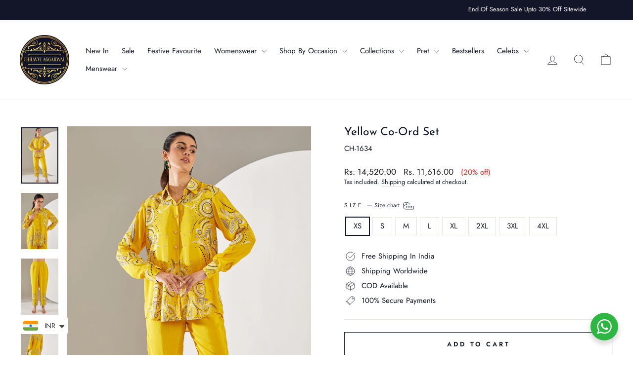

--- FILE ---
content_type: text/html; charset=utf-8
request_url: https://chhavviaggarwal.com/products/yellow-co-ord-set-ch-1634
body_size: 38072
content:
<!doctype html>
<html class="no-js" lang="en" dir="ltr">
<head>
  <meta charset="utf-8">
  <meta http-equiv="X-UA-Compatible" content="IE=edge,chrome=1">
  <meta name="viewport" content="width=device-width,initial-scale=1">
  <meta name="theme-color" content="#131528">
  <link rel="canonical" href="https://chhavviaggarwal.com/products/yellow-co-ord-set-ch-1634">
  <link rel="preconnect" href="https://cdn.shopify.com" crossorigin>
  <link rel="preconnect" href="https://fonts.shopifycdn.com" crossorigin>
  <link rel="dns-prefetch" href="https://productreviews.shopifycdn.com">
  <link rel="dns-prefetch" href="https://ajax.googleapis.com">
  <link rel="dns-prefetch" href="https://maps.googleapis.com">
  <link rel="dns-prefetch" href="https://maps.gstatic.com"><link rel="shortcut icon" href="//chhavviaggarwal.com/cdn/shop/files/Untitled-1_32x32.png?v=1661419134" type="image/png" /><title>Shop Yellow Designer Crepe Co-Ord Set Online | Chhavvi Aggarwal
</title>
<meta name="description" content="Buy the Yellow Designer Crepe Co-Ord Set by Chhavvi Aggarwal. This yellow printed set is perfect for a stylish and coordinated look, crafted from lightweight crepe."><meta property="og:site_name" content="Chhavvi Aggarwal">
  <meta property="og:url" content="https://chhavviaggarwal.com/products/yellow-co-ord-set-ch-1634">
  <meta property="og:title" content="Yellow Co-Ord Set">
  <meta property="og:type" content="product">
  <meta property="og:description" content="Buy the Yellow Designer Crepe Co-Ord Set by Chhavvi Aggarwal. This yellow printed set is perfect for a stylish and coordinated look, crafted from lightweight crepe."><meta property="og:image" content="http://chhavviaggarwal.com/cdn/shop/files/CH-1634A.jpg?v=1756816908">
    <meta property="og:image:secure_url" content="https://chhavviaggarwal.com/cdn/shop/files/CH-1634A.jpg?v=1756816908">
    <meta property="og:image:width" content="1400">
    <meta property="og:image:height" content="2100"><meta name="twitter:site" content="@">
  <meta name="twitter:card" content="summary_large_image">
  <meta name="twitter:title" content="Yellow Co-Ord Set">
  <meta name="twitter:description" content="Buy the Yellow Designer Crepe Co-Ord Set by Chhavvi Aggarwal. This yellow printed set is perfect for a stylish and coordinated look, crafted from lightweight crepe.">
<style data-shopify>@font-face {
  font-family: "Josefin Sans";
  font-weight: 400;
  font-style: normal;
  font-display: swap;
  src: url("//chhavviaggarwal.com/cdn/fonts/josefin_sans/josefinsans_n4.70f7efd699799949e6d9f99bc20843a2c86a2e0f.woff2") format("woff2"),
       url("//chhavviaggarwal.com/cdn/fonts/josefin_sans/josefinsans_n4.35d308a1bdf56e5556bc2ac79702c721e4e2e983.woff") format("woff");
}

  @font-face {
  font-family: Jost;
  font-weight: 400;
  font-style: normal;
  font-display: swap;
  src: url("//chhavviaggarwal.com/cdn/fonts/jost/jost_n4.d47a1b6347ce4a4c9f437608011273009d91f2b7.woff2") format("woff2"),
       url("//chhavviaggarwal.com/cdn/fonts/jost/jost_n4.791c46290e672b3f85c3d1c651ef2efa3819eadd.woff") format("woff");
}


  @font-face {
  font-family: Jost;
  font-weight: 600;
  font-style: normal;
  font-display: swap;
  src: url("//chhavviaggarwal.com/cdn/fonts/jost/jost_n6.ec1178db7a7515114a2d84e3dd680832b7af8b99.woff2") format("woff2"),
       url("//chhavviaggarwal.com/cdn/fonts/jost/jost_n6.b1178bb6bdd3979fef38e103a3816f6980aeaff9.woff") format("woff");
}

  @font-face {
  font-family: Jost;
  font-weight: 400;
  font-style: italic;
  font-display: swap;
  src: url("//chhavviaggarwal.com/cdn/fonts/jost/jost_i4.b690098389649750ada222b9763d55796c5283a5.woff2") format("woff2"),
       url("//chhavviaggarwal.com/cdn/fonts/jost/jost_i4.fd766415a47e50b9e391ae7ec04e2ae25e7e28b0.woff") format("woff");
}

  @font-face {
  font-family: Jost;
  font-weight: 600;
  font-style: italic;
  font-display: swap;
  src: url("//chhavviaggarwal.com/cdn/fonts/jost/jost_i6.9af7e5f39e3a108c08f24047a4276332d9d7b85e.woff2") format("woff2"),
       url("//chhavviaggarwal.com/cdn/fonts/jost/jost_i6.2bf310262638f998ed206777ce0b9a3b98b6fe92.woff") format("woff");
}

</style><link href="//chhavviaggarwal.com/cdn/shop/t/17/assets/theme.css?v=132118458644553178581754310136" rel="stylesheet" type="text/css" media="all" />
<style data-shopify>:root {
    --typeHeaderPrimary: "Josefin Sans";
    --typeHeaderFallback: sans-serif;
    --typeHeaderSize: 27px;
    --typeHeaderWeight: 400;
    --typeHeaderLineHeight: 1.1;
    --typeHeaderSpacing: 0.0em;

    --typeBasePrimary:Jost;
    --typeBaseFallback:sans-serif;
    --typeBaseSize: 15px;
    --typeBaseWeight: 400;
    --typeBaseSpacing: 0.0em;
    --typeBaseLineHeight: 1.4;
    --typeBaselineHeightMinus01: 1.3;

    --typeCollectionTitle: 20px;

    --iconWeight: 2px;
    --iconLinecaps: miter;

    
        --buttonRadius: 0;
    

    --colorGridOverlayOpacity: 0.1;
    }

    .placeholder-content {
    background-image: linear-gradient(100deg, #ffffff 40%, #f7f7f7 63%, #ffffff 79%);
    }</style><script>
    document.documentElement.className = document.documentElement.className.replace('no-js', 'js');

    window.theme = window.theme || {};
    theme.routes = {
      home: "/",
      cart: "/cart.js",
      cartPage: "/cart",
      cartAdd: "/cart/add.js",
      cartChange: "/cart/change.js",
      search: "/search",
      predictiveSearch: "/search/suggest"
    };
    theme.strings = {
      soldOut: "Sold Out",
      unavailable: "Unavailable",
      inStockLabel: "In stock, ready to ship",
      oneStockLabel: "Low stock - [count] item left",
      otherStockLabel: "Low stock - [count] items left",
      willNotShipUntil: "Ready to ship [date]",
      willBeInStockAfter: "Back in stock [date]",
      waitingForStock: "Backordered, shipping soon",
      savePrice: "([saved_amount] off)",
      cartEmpty: "Your cart is currently empty.",
      cartTermsConfirmation: "You must agree with the terms and conditions of sales to check out",
      searchCollections: "Collections",
      searchPages: "Pages",
      searchArticles: "Articles",
      productFrom: "from ",
      maxQuantity: "You can only have [quantity] of [title] in your cart."
    };
    theme.settings = {
      cartType: "drawer",
      isCustomerTemplate: false,
      moneyFormat: "\u003cspan class=money\u003eRs. {{amount}}\u003c\/span\u003e",
      saveType: "percent",
      productImageSize: "portrait",
      productImageCover: true,
      predictiveSearch: true,
      predictiveSearchType: null,
      predictiveSearchVendor: false,
      predictiveSearchPrice: false,
      quickView: false,
      themeName: 'Impulse',
      themeVersion: "7.5.0"
    };
  </script>

  <script>window.performance && window.performance.mark && window.performance.mark('shopify.content_for_header.start');</script><meta name="google-site-verification" content="NLGLV9V1HtwgnWb6iDXXKGp0fmSe2dUd55j9K8aAmJE">
<meta id="shopify-digital-wallet" name="shopify-digital-wallet" content="/56409817175/digital_wallets/dialog">
<link rel="alternate" type="application/json+oembed" href="https://chhavviaggarwal.com/products/yellow-co-ord-set-ch-1634.oembed">
<script async="async" src="/checkouts/internal/preloads.js?locale=en-IN"></script>
<script id="shopify-features" type="application/json">{"accessToken":"9fe8aa005a3feda58529fd4ad48d540a","betas":["rich-media-storefront-analytics"],"domain":"chhavviaggarwal.com","predictiveSearch":true,"shopId":56409817175,"locale":"en"}</script>
<script>var Shopify = Shopify || {};
Shopify.shop = "chhavvi-aggarwal-official.myshopify.com";
Shopify.locale = "en";
Shopify.currency = {"active":"INR","rate":"1.0"};
Shopify.country = "IN";
Shopify.theme = {"name":"Copy of Impulse - footer content-Magic","id":135299956823,"schema_name":"Impulse","schema_version":"7.5.0","theme_store_id":857,"role":"main"};
Shopify.theme.handle = "null";
Shopify.theme.style = {"id":null,"handle":null};
Shopify.cdnHost = "chhavviaggarwal.com/cdn";
Shopify.routes = Shopify.routes || {};
Shopify.routes.root = "/";</script>
<script type="module">!function(o){(o.Shopify=o.Shopify||{}).modules=!0}(window);</script>
<script>!function(o){function n(){var o=[];function n(){o.push(Array.prototype.slice.apply(arguments))}return n.q=o,n}var t=o.Shopify=o.Shopify||{};t.loadFeatures=n(),t.autoloadFeatures=n()}(window);</script>
<script id="shop-js-analytics" type="application/json">{"pageType":"product"}</script>
<script defer="defer" async type="module" src="//chhavviaggarwal.com/cdn/shopifycloud/shop-js/modules/v2/client.init-shop-cart-sync_BApSsMSl.en.esm.js"></script>
<script defer="defer" async type="module" src="//chhavviaggarwal.com/cdn/shopifycloud/shop-js/modules/v2/chunk.common_CBoos6YZ.esm.js"></script>
<script type="module">
  await import("//chhavviaggarwal.com/cdn/shopifycloud/shop-js/modules/v2/client.init-shop-cart-sync_BApSsMSl.en.esm.js");
await import("//chhavviaggarwal.com/cdn/shopifycloud/shop-js/modules/v2/chunk.common_CBoos6YZ.esm.js");

  window.Shopify.SignInWithShop?.initShopCartSync?.({"fedCMEnabled":true,"windoidEnabled":true});

</script>
<script>(function() {
  var isLoaded = false;
  function asyncLoad() {
    if (isLoaded) return;
    isLoaded = true;
    var urls = ["https:\/\/chimpstatic.com\/mcjs-connected\/js\/users\/a24bc00722e0e4bdaec62781b\/1622735a59ae7c07f2dda367c.js?shop=chhavvi-aggarwal-official.myshopify.com","https:\/\/cdn.shopify.com\/s\/files\/1\/0449\/2568\/1820\/t\/4\/assets\/booster_currency.js?v=1624978055\u0026shop=chhavvi-aggarwal-official.myshopify.com","https:\/\/storage.nfcube.com\/instafeed-8ad9a1c69ad317f7c1b1c484af2cf4a8.js?shop=chhavvi-aggarwal-official.myshopify.com","https:\/\/countdown.bestfreecdn.com\/storage\/js\/countdown-56409817175.js?ver=2\u0026shop=chhavvi-aggarwal-official.myshopify.com"];
    for (var i = 0; i < urls.length; i++) {
      var s = document.createElement('script');
      s.type = 'text/javascript';
      s.async = true;
      s.src = urls[i];
      var x = document.getElementsByTagName('script')[0];
      x.parentNode.insertBefore(s, x);
    }
  };
  if(window.attachEvent) {
    window.attachEvent('onload', asyncLoad);
  } else {
    window.addEventListener('load', asyncLoad, false);
  }
})();</script>
<script id="__st">var __st={"a":56409817175,"offset":19800,"reqid":"fb88a015-5373-430c-9959-b7d2d0109b38-1768868587","pageurl":"chhavviaggarwal.com\/products\/yellow-co-ord-set-ch-1634","u":"64e4ecf3beb6","p":"product","rtyp":"product","rid":6985612132439};</script>
<script>window.ShopifyPaypalV4VisibilityTracking = true;</script>
<script id="captcha-bootstrap">!function(){'use strict';const t='contact',e='account',n='new_comment',o=[[t,t],['blogs',n],['comments',n],[t,'customer']],c=[[e,'customer_login'],[e,'guest_login'],[e,'recover_customer_password'],[e,'create_customer']],r=t=>t.map((([t,e])=>`form[action*='/${t}']:not([data-nocaptcha='true']) input[name='form_type'][value='${e}']`)).join(','),a=t=>()=>t?[...document.querySelectorAll(t)].map((t=>t.form)):[];function s(){const t=[...o],e=r(t);return a(e)}const i='password',u='form_key',d=['recaptcha-v3-token','g-recaptcha-response','h-captcha-response',i],f=()=>{try{return window.sessionStorage}catch{return}},m='__shopify_v',_=t=>t.elements[u];function p(t,e,n=!1){try{const o=window.sessionStorage,c=JSON.parse(o.getItem(e)),{data:r}=function(t){const{data:e,action:n}=t;return t[m]||n?{data:e,action:n}:{data:t,action:n}}(c);for(const[e,n]of Object.entries(r))t.elements[e]&&(t.elements[e].value=n);n&&o.removeItem(e)}catch(o){console.error('form repopulation failed',{error:o})}}const l='form_type',E='cptcha';function T(t){t.dataset[E]=!0}const w=window,h=w.document,L='Shopify',v='ce_forms',y='captcha';let A=!1;((t,e)=>{const n=(g='f06e6c50-85a8-45c8-87d0-21a2b65856fe',I='https://cdn.shopify.com/shopifycloud/storefront-forms-hcaptcha/ce_storefront_forms_captcha_hcaptcha.v1.5.2.iife.js',D={infoText:'Protected by hCaptcha',privacyText:'Privacy',termsText:'Terms'},(t,e,n)=>{const o=w[L][v],c=o.bindForm;if(c)return c(t,g,e,D).then(n);var r;o.q.push([[t,g,e,D],n]),r=I,A||(h.body.append(Object.assign(h.createElement('script'),{id:'captcha-provider',async:!0,src:r})),A=!0)});var g,I,D;w[L]=w[L]||{},w[L][v]=w[L][v]||{},w[L][v].q=[],w[L][y]=w[L][y]||{},w[L][y].protect=function(t,e){n(t,void 0,e),T(t)},Object.freeze(w[L][y]),function(t,e,n,w,h,L){const[v,y,A,g]=function(t,e,n){const i=e?o:[],u=t?c:[],d=[...i,...u],f=r(d),m=r(i),_=r(d.filter((([t,e])=>n.includes(e))));return[a(f),a(m),a(_),s()]}(w,h,L),I=t=>{const e=t.target;return e instanceof HTMLFormElement?e:e&&e.form},D=t=>v().includes(t);t.addEventListener('submit',(t=>{const e=I(t);if(!e)return;const n=D(e)&&!e.dataset.hcaptchaBound&&!e.dataset.recaptchaBound,o=_(e),c=g().includes(e)&&(!o||!o.value);(n||c)&&t.preventDefault(),c&&!n&&(function(t){try{if(!f())return;!function(t){const e=f();if(!e)return;const n=_(t);if(!n)return;const o=n.value;o&&e.removeItem(o)}(t);const e=Array.from(Array(32),(()=>Math.random().toString(36)[2])).join('');!function(t,e){_(t)||t.append(Object.assign(document.createElement('input'),{type:'hidden',name:u})),t.elements[u].value=e}(t,e),function(t,e){const n=f();if(!n)return;const o=[...t.querySelectorAll(`input[type='${i}']`)].map((({name:t})=>t)),c=[...d,...o],r={};for(const[a,s]of new FormData(t).entries())c.includes(a)||(r[a]=s);n.setItem(e,JSON.stringify({[m]:1,action:t.action,data:r}))}(t,e)}catch(e){console.error('failed to persist form',e)}}(e),e.submit())}));const S=(t,e)=>{t&&!t.dataset[E]&&(n(t,e.some((e=>e===t))),T(t))};for(const o of['focusin','change'])t.addEventListener(o,(t=>{const e=I(t);D(e)&&S(e,y())}));const B=e.get('form_key'),M=e.get(l),P=B&&M;t.addEventListener('DOMContentLoaded',(()=>{const t=y();if(P)for(const e of t)e.elements[l].value===M&&p(e,B);[...new Set([...A(),...v().filter((t=>'true'===t.dataset.shopifyCaptcha))])].forEach((e=>S(e,t)))}))}(h,new URLSearchParams(w.location.search),n,t,e,['guest_login'])})(!0,!0)}();</script>
<script integrity="sha256-4kQ18oKyAcykRKYeNunJcIwy7WH5gtpwJnB7kiuLZ1E=" data-source-attribution="shopify.loadfeatures" defer="defer" src="//chhavviaggarwal.com/cdn/shopifycloud/storefront/assets/storefront/load_feature-a0a9edcb.js" crossorigin="anonymous"></script>
<script data-source-attribution="shopify.dynamic_checkout.dynamic.init">var Shopify=Shopify||{};Shopify.PaymentButton=Shopify.PaymentButton||{isStorefrontPortableWallets:!0,init:function(){window.Shopify.PaymentButton.init=function(){};var t=document.createElement("script");t.src="https://chhavviaggarwal.com/cdn/shopifycloud/portable-wallets/latest/portable-wallets.en.js",t.type="module",document.head.appendChild(t)}};
</script>
<script data-source-attribution="shopify.dynamic_checkout.buyer_consent">
  function portableWalletsHideBuyerConsent(e){var t=document.getElementById("shopify-buyer-consent"),n=document.getElementById("shopify-subscription-policy-button");t&&n&&(t.classList.add("hidden"),t.setAttribute("aria-hidden","true"),n.removeEventListener("click",e))}function portableWalletsShowBuyerConsent(e){var t=document.getElementById("shopify-buyer-consent"),n=document.getElementById("shopify-subscription-policy-button");t&&n&&(t.classList.remove("hidden"),t.removeAttribute("aria-hidden"),n.addEventListener("click",e))}window.Shopify?.PaymentButton&&(window.Shopify.PaymentButton.hideBuyerConsent=portableWalletsHideBuyerConsent,window.Shopify.PaymentButton.showBuyerConsent=portableWalletsShowBuyerConsent);
</script>
<script>
  function portableWalletsCleanup(e){e&&e.src&&console.error("Failed to load portable wallets script "+e.src);var t=document.querySelectorAll("shopify-accelerated-checkout .shopify-payment-button__skeleton, shopify-accelerated-checkout-cart .wallet-cart-button__skeleton"),e=document.getElementById("shopify-buyer-consent");for(let e=0;e<t.length;e++)t[e].remove();e&&e.remove()}function portableWalletsNotLoadedAsModule(e){e instanceof ErrorEvent&&"string"==typeof e.message&&e.message.includes("import.meta")&&"string"==typeof e.filename&&e.filename.includes("portable-wallets")&&(window.removeEventListener("error",portableWalletsNotLoadedAsModule),window.Shopify.PaymentButton.failedToLoad=e,"loading"===document.readyState?document.addEventListener("DOMContentLoaded",window.Shopify.PaymentButton.init):window.Shopify.PaymentButton.init())}window.addEventListener("error",portableWalletsNotLoadedAsModule);
</script>

<script type="module" src="https://chhavviaggarwal.com/cdn/shopifycloud/portable-wallets/latest/portable-wallets.en.js" onError="portableWalletsCleanup(this)" crossorigin="anonymous"></script>
<script nomodule>
  document.addEventListener("DOMContentLoaded", portableWalletsCleanup);
</script>

<link id="shopify-accelerated-checkout-styles" rel="stylesheet" media="screen" href="https://chhavviaggarwal.com/cdn/shopifycloud/portable-wallets/latest/accelerated-checkout-backwards-compat.css" crossorigin="anonymous">
<style id="shopify-accelerated-checkout-cart">
        #shopify-buyer-consent {
  margin-top: 1em;
  display: inline-block;
  width: 100%;
}

#shopify-buyer-consent.hidden {
  display: none;
}

#shopify-subscription-policy-button {
  background: none;
  border: none;
  padding: 0;
  text-decoration: underline;
  font-size: inherit;
  cursor: pointer;
}

#shopify-subscription-policy-button::before {
  box-shadow: none;
}

      </style>

<script>window.performance && window.performance.mark && window.performance.mark('shopify.content_for_header.end');</script>

  <script src="//chhavviaggarwal.com/cdn/shop/t/17/assets/vendor-scripts-v11.js" defer="defer"></script><script src="//chhavviaggarwal.com/cdn/shop/t/17/assets/theme.js?v=73353198242242293971756104595" defer="defer"></script>
  <! -- Google tag (gtag.js) -->
<script async src="https://www.googletagmanager.com/gtag/js?id=AW-
612125158">
</script> 
<script>
window.dataLayer = window.dataLayer 11 [1;
function gtag() (databayer.push (arguments) ;)
gtag ('js', new Date ()) :
gtag ('config', 'AW-612125158');
</script>


  <!-- ADDED CODE START -->
  <script type="application/ld+json">
{
  "@context": "https://schema.org",
  "@type": "Organization",
  "name": "Chhavvi Aggarwal",
  "alternateName": "",
  "url": "https://chhavviaggarwal.com/",
  "logo": "https://cdn.shopify.com/s/files/1/0564/0981/7175/files/chhavi_aggarwal_logo.png",
  "contactPoint": {
    "@type": "ContactPoint",
    "telephone": "9810928538",
    "contactType": "customer service",
    "areaServed": "IN",
    "availableLanguage": ["en","Hindi"]
  },
  "sameAs": [
    "https://www.instagram.com/chhavviaggarwalofficial/",
    "https://www.facebook.com/chhavviaggarwalofficial"
  ]
}
</script>

 <script type="application/ld+json">
    {
      "@context": "https://schema.org",
      "@type": "Organization",
      "url": "https://chhavviaggarwal.com/",
      "logo": "https://cdn.shopify.com/s/files/1/0564/0981/7175/files/chhavi_aggarwal_logo.png"
    }
    </script>

<script type="application/ld+json">
{
  "@context": "https://schema.org/",
  "@type": "Website",
  "name": "Chhavvi Aggarwal",
  "url": "https://chhavviaggarwal.com/",
  "potentialAction": {
    "@type": "SearchAction",
    "target": "https://chhavviaggarwal.com/search?q={search_term_string}",
    "query-input": "required name=search_term_string"
  }
}
</script>

<script type="application/ld+json">
{
  "@context": "https://schema.org",
  "@type": "ClothingStore",
  "name": "Chhavvi Aggarwal",
  "image": "https://cdn.shopify.com/s/files/1/0564/0981/7175/files/chhavi_aggarwal_logo.png",
  "@id": "",
  "url": "https://chhavviaggarwal.com/",
  "telephone": "9810928538",
  "priceRange": "$$$$",
  "address": {
    "@type": "PostalAddress",
    "streetAddress": "Address: 347, Lane W5b, Western Avenue, Sainik Farms, New Delhi-110062",
    "postalCode": "201012",
    "addressCountry": "IN"
  },
  "geo": {
    "@type": "GeoCoordinates",
    "latitude": 23.168833,
    "longitude": 79.933534
  },
  "openingHoursSpecification": {
    "@type": "OpeningHoursSpecification",
    "dayOfWeek": [
      "Monday",
      "Tuesday",
      "Wednesday",
      "Thursday",
      "Friday"
    ],
    "opens": "",
    "closes": ""
  },
  "sameAs": [
    "https://www.instagram.com/chhavviaggarwalofficial/",
    "https://www.facebook.com/chhavviaggarwalofficial",
    ""
  ] 
}
</script>

  <!-- ADDED CODE END -->
  
<!-- BEGIN app block: shopify://apps/instafeed/blocks/head-block/c447db20-095d-4a10-9725-b5977662c9d5 --><link rel="preconnect" href="https://cdn.nfcube.com/">
<link rel="preconnect" href="https://scontent.cdninstagram.com/">


  <script>
    document.addEventListener('DOMContentLoaded', function () {
      let instafeedScript = document.createElement('script');

      
        instafeedScript.src = 'https://storage.nfcube.com/instafeed-8ad9a1c69ad317f7c1b1c484af2cf4a8.js';
      

      document.body.appendChild(instafeedScript);
    });
  </script>





<!-- END app block --><script src="https://cdn.shopify.com/extensions/a9a32278-85fd-435d-a2e4-15afbc801656/nova-multi-currency-converter-1/assets/nova-cur-app-embed.js" type="text/javascript" defer="defer"></script>
<link href="https://cdn.shopify.com/extensions/a9a32278-85fd-435d-a2e4-15afbc801656/nova-multi-currency-converter-1/assets/nova-cur.css" rel="stylesheet" type="text/css" media="all">
<script src="https://cdn.shopify.com/extensions/019bd350-2b18-7c41-a29b-2adf9ca1d7c5/ea-sticky-add-to-cart-bar-3721/assets/main-ea-sticky-cart.js" type="text/javascript" defer="defer"></script>
<link href="https://cdn.shopify.com/extensions/019bd350-2b18-7c41-a29b-2adf9ca1d7c5/ea-sticky-add-to-cart-bar-3721/assets/main-ea-sticky-cart.css" rel="stylesheet" type="text/css" media="all">
<link href="https://monorail-edge.shopifysvc.com" rel="dns-prefetch">
<script>(function(){if ("sendBeacon" in navigator && "performance" in window) {try {var session_token_from_headers = performance.getEntriesByType('navigation')[0].serverTiming.find(x => x.name == '_s').description;} catch {var session_token_from_headers = undefined;}var session_cookie_matches = document.cookie.match(/_shopify_s=([^;]*)/);var session_token_from_cookie = session_cookie_matches && session_cookie_matches.length === 2 ? session_cookie_matches[1] : "";var session_token = session_token_from_headers || session_token_from_cookie || "";function handle_abandonment_event(e) {var entries = performance.getEntries().filter(function(entry) {return /monorail-edge.shopifysvc.com/.test(entry.name);});if (!window.abandonment_tracked && entries.length === 0) {window.abandonment_tracked = true;var currentMs = Date.now();var navigation_start = performance.timing.navigationStart;var payload = {shop_id: 56409817175,url: window.location.href,navigation_start,duration: currentMs - navigation_start,session_token,page_type: "product"};window.navigator.sendBeacon("https://monorail-edge.shopifysvc.com/v1/produce", JSON.stringify({schema_id: "online_store_buyer_site_abandonment/1.1",payload: payload,metadata: {event_created_at_ms: currentMs,event_sent_at_ms: currentMs}}));}}window.addEventListener('pagehide', handle_abandonment_event);}}());</script>
<script id="web-pixels-manager-setup">(function e(e,d,r,n,o){if(void 0===o&&(o={}),!Boolean(null===(a=null===(i=window.Shopify)||void 0===i?void 0:i.analytics)||void 0===a?void 0:a.replayQueue)){var i,a;window.Shopify=window.Shopify||{};var t=window.Shopify;t.analytics=t.analytics||{};var s=t.analytics;s.replayQueue=[],s.publish=function(e,d,r){return s.replayQueue.push([e,d,r]),!0};try{self.performance.mark("wpm:start")}catch(e){}var l=function(){var e={modern:/Edge?\/(1{2}[4-9]|1[2-9]\d|[2-9]\d{2}|\d{4,})\.\d+(\.\d+|)|Firefox\/(1{2}[4-9]|1[2-9]\d|[2-9]\d{2}|\d{4,})\.\d+(\.\d+|)|Chrom(ium|e)\/(9{2}|\d{3,})\.\d+(\.\d+|)|(Maci|X1{2}).+ Version\/(15\.\d+|(1[6-9]|[2-9]\d|\d{3,})\.\d+)([,.]\d+|)( \(\w+\)|)( Mobile\/\w+|) Safari\/|Chrome.+OPR\/(9{2}|\d{3,})\.\d+\.\d+|(CPU[ +]OS|iPhone[ +]OS|CPU[ +]iPhone|CPU IPhone OS|CPU iPad OS)[ +]+(15[._]\d+|(1[6-9]|[2-9]\d|\d{3,})[._]\d+)([._]\d+|)|Android:?[ /-](13[3-9]|1[4-9]\d|[2-9]\d{2}|\d{4,})(\.\d+|)(\.\d+|)|Android.+Firefox\/(13[5-9]|1[4-9]\d|[2-9]\d{2}|\d{4,})\.\d+(\.\d+|)|Android.+Chrom(ium|e)\/(13[3-9]|1[4-9]\d|[2-9]\d{2}|\d{4,})\.\d+(\.\d+|)|SamsungBrowser\/([2-9]\d|\d{3,})\.\d+/,legacy:/Edge?\/(1[6-9]|[2-9]\d|\d{3,})\.\d+(\.\d+|)|Firefox\/(5[4-9]|[6-9]\d|\d{3,})\.\d+(\.\d+|)|Chrom(ium|e)\/(5[1-9]|[6-9]\d|\d{3,})\.\d+(\.\d+|)([\d.]+$|.*Safari\/(?![\d.]+ Edge\/[\d.]+$))|(Maci|X1{2}).+ Version\/(10\.\d+|(1[1-9]|[2-9]\d|\d{3,})\.\d+)([,.]\d+|)( \(\w+\)|)( Mobile\/\w+|) Safari\/|Chrome.+OPR\/(3[89]|[4-9]\d|\d{3,})\.\d+\.\d+|(CPU[ +]OS|iPhone[ +]OS|CPU[ +]iPhone|CPU IPhone OS|CPU iPad OS)[ +]+(10[._]\d+|(1[1-9]|[2-9]\d|\d{3,})[._]\d+)([._]\d+|)|Android:?[ /-](13[3-9]|1[4-9]\d|[2-9]\d{2}|\d{4,})(\.\d+|)(\.\d+|)|Mobile Safari.+OPR\/([89]\d|\d{3,})\.\d+\.\d+|Android.+Firefox\/(13[5-9]|1[4-9]\d|[2-9]\d{2}|\d{4,})\.\d+(\.\d+|)|Android.+Chrom(ium|e)\/(13[3-9]|1[4-9]\d|[2-9]\d{2}|\d{4,})\.\d+(\.\d+|)|Android.+(UC? ?Browser|UCWEB|U3)[ /]?(15\.([5-9]|\d{2,})|(1[6-9]|[2-9]\d|\d{3,})\.\d+)\.\d+|SamsungBrowser\/(5\.\d+|([6-9]|\d{2,})\.\d+)|Android.+MQ{2}Browser\/(14(\.(9|\d{2,})|)|(1[5-9]|[2-9]\d|\d{3,})(\.\d+|))(\.\d+|)|K[Aa][Ii]OS\/(3\.\d+|([4-9]|\d{2,})\.\d+)(\.\d+|)/},d=e.modern,r=e.legacy,n=navigator.userAgent;return n.match(d)?"modern":n.match(r)?"legacy":"unknown"}(),u="modern"===l?"modern":"legacy",c=(null!=n?n:{modern:"",legacy:""})[u],f=function(e){return[e.baseUrl,"/wpm","/b",e.hashVersion,"modern"===e.buildTarget?"m":"l",".js"].join("")}({baseUrl:d,hashVersion:r,buildTarget:u}),m=function(e){var d=e.version,r=e.bundleTarget,n=e.surface,o=e.pageUrl,i=e.monorailEndpoint;return{emit:function(e){var a=e.status,t=e.errorMsg,s=(new Date).getTime(),l=JSON.stringify({metadata:{event_sent_at_ms:s},events:[{schema_id:"web_pixels_manager_load/3.1",payload:{version:d,bundle_target:r,page_url:o,status:a,surface:n,error_msg:t},metadata:{event_created_at_ms:s}}]});if(!i)return console&&console.warn&&console.warn("[Web Pixels Manager] No Monorail endpoint provided, skipping logging."),!1;try{return self.navigator.sendBeacon.bind(self.navigator)(i,l)}catch(e){}var u=new XMLHttpRequest;try{return u.open("POST",i,!0),u.setRequestHeader("Content-Type","text/plain"),u.send(l),!0}catch(e){return console&&console.warn&&console.warn("[Web Pixels Manager] Got an unhandled error while logging to Monorail."),!1}}}}({version:r,bundleTarget:l,surface:e.surface,pageUrl:self.location.href,monorailEndpoint:e.monorailEndpoint});try{o.browserTarget=l,function(e){var d=e.src,r=e.async,n=void 0===r||r,o=e.onload,i=e.onerror,a=e.sri,t=e.scriptDataAttributes,s=void 0===t?{}:t,l=document.createElement("script"),u=document.querySelector("head"),c=document.querySelector("body");if(l.async=n,l.src=d,a&&(l.integrity=a,l.crossOrigin="anonymous"),s)for(var f in s)if(Object.prototype.hasOwnProperty.call(s,f))try{l.dataset[f]=s[f]}catch(e){}if(o&&l.addEventListener("load",o),i&&l.addEventListener("error",i),u)u.appendChild(l);else{if(!c)throw new Error("Did not find a head or body element to append the script");c.appendChild(l)}}({src:f,async:!0,onload:function(){if(!function(){var e,d;return Boolean(null===(d=null===(e=window.Shopify)||void 0===e?void 0:e.analytics)||void 0===d?void 0:d.initialized)}()){var d=window.webPixelsManager.init(e)||void 0;if(d){var r=window.Shopify.analytics;r.replayQueue.forEach((function(e){var r=e[0],n=e[1],o=e[2];d.publishCustomEvent(r,n,o)})),r.replayQueue=[],r.publish=d.publishCustomEvent,r.visitor=d.visitor,r.initialized=!0}}},onerror:function(){return m.emit({status:"failed",errorMsg:"".concat(f," has failed to load")})},sri:function(e){var d=/^sha384-[A-Za-z0-9+/=]+$/;return"string"==typeof e&&d.test(e)}(c)?c:"",scriptDataAttributes:o}),m.emit({status:"loading"})}catch(e){m.emit({status:"failed",errorMsg:(null==e?void 0:e.message)||"Unknown error"})}}})({shopId: 56409817175,storefrontBaseUrl: "https://chhavviaggarwal.com",extensionsBaseUrl: "https://extensions.shopifycdn.com/cdn/shopifycloud/web-pixels-manager",monorailEndpoint: "https://monorail-edge.shopifysvc.com/unstable/produce_batch",surface: "storefront-renderer",enabledBetaFlags: ["2dca8a86"],webPixelsConfigList: [{"id":"943390807","configuration":"{\"accountID\":\"reelfy-pixel-e7099179-11e8-4cf4-8d42-0b16d206758d|||0\"}","eventPayloadVersion":"v1","runtimeContext":"STRICT","scriptVersion":"61291ec18e472d56809f44a6b5f42a04","type":"APP","apiClientId":127732318209,"privacyPurposes":["ANALYTICS","MARKETING","SALE_OF_DATA"],"dataSharingAdjustments":{"protectedCustomerApprovalScopes":["read_customer_personal_data"]}},{"id":"412745815","configuration":"{\"config\":\"{\\\"pixel_id\\\":\\\"G-PBSJ8E7PDT\\\",\\\"google_tag_ids\\\":[\\\"G-PBSJ8E7PDT\\\",\\\"GT-WFFDNCD3\\\"],\\\"target_country\\\":\\\"IN\\\",\\\"gtag_events\\\":[{\\\"type\\\":\\\"begin_checkout\\\",\\\"action_label\\\":\\\"G-PBSJ8E7PDT\\\"},{\\\"type\\\":\\\"search\\\",\\\"action_label\\\":\\\"G-PBSJ8E7PDT\\\"},{\\\"type\\\":\\\"view_item\\\",\\\"action_label\\\":[\\\"G-PBSJ8E7PDT\\\",\\\"MC-XLY9X6ZM5J\\\"]},{\\\"type\\\":\\\"purchase\\\",\\\"action_label\\\":[\\\"G-PBSJ8E7PDT\\\",\\\"MC-XLY9X6ZM5J\\\"]},{\\\"type\\\":\\\"page_view\\\",\\\"action_label\\\":[\\\"G-PBSJ8E7PDT\\\",\\\"MC-XLY9X6ZM5J\\\"]},{\\\"type\\\":\\\"add_payment_info\\\",\\\"action_label\\\":\\\"G-PBSJ8E7PDT\\\"},{\\\"type\\\":\\\"add_to_cart\\\",\\\"action_label\\\":\\\"G-PBSJ8E7PDT\\\"}],\\\"enable_monitoring_mode\\\":false}\"}","eventPayloadVersion":"v1","runtimeContext":"OPEN","scriptVersion":"b2a88bafab3e21179ed38636efcd8a93","type":"APP","apiClientId":1780363,"privacyPurposes":[],"dataSharingAdjustments":{"protectedCustomerApprovalScopes":["read_customer_address","read_customer_email","read_customer_name","read_customer_personal_data","read_customer_phone"]}},{"id":"191496279","configuration":"{\"pixel_id\":\"834042647201882\",\"pixel_type\":\"facebook_pixel\",\"metaapp_system_user_token\":\"-\"}","eventPayloadVersion":"v1","runtimeContext":"OPEN","scriptVersion":"ca16bc87fe92b6042fbaa3acc2fbdaa6","type":"APP","apiClientId":2329312,"privacyPurposes":["ANALYTICS","MARKETING","SALE_OF_DATA"],"dataSharingAdjustments":{"protectedCustomerApprovalScopes":["read_customer_address","read_customer_email","read_customer_name","read_customer_personal_data","read_customer_phone"]}},{"id":"shopify-app-pixel","configuration":"{}","eventPayloadVersion":"v1","runtimeContext":"STRICT","scriptVersion":"0450","apiClientId":"shopify-pixel","type":"APP","privacyPurposes":["ANALYTICS","MARKETING"]},{"id":"shopify-custom-pixel","eventPayloadVersion":"v1","runtimeContext":"LAX","scriptVersion":"0450","apiClientId":"shopify-pixel","type":"CUSTOM","privacyPurposes":["ANALYTICS","MARKETING"]}],isMerchantRequest: false,initData: {"shop":{"name":"Chhavvi Aggarwal","paymentSettings":{"currencyCode":"INR"},"myshopifyDomain":"chhavvi-aggarwal-official.myshopify.com","countryCode":"IN","storefrontUrl":"https:\/\/chhavviaggarwal.com"},"customer":null,"cart":null,"checkout":null,"productVariants":[{"price":{"amount":11616.0,"currencyCode":"INR"},"product":{"title":"Yellow Co-Ord Set","vendor":"Chhavvi Aggarwal","id":"6985612132439","untranslatedTitle":"Yellow Co-Ord Set","url":"\/products\/yellow-co-ord-set-ch-1634","type":"Co-Ord Set"},"id":"40468252426327","image":{"src":"\/\/chhavviaggarwal.com\/cdn\/shop\/files\/CH-1634A.jpg?v=1756816908"},"sku":"CH-1634","title":"XS","untranslatedTitle":"XS"},{"price":{"amount":11616.0,"currencyCode":"INR"},"product":{"title":"Yellow Co-Ord Set","vendor":"Chhavvi Aggarwal","id":"6985612132439","untranslatedTitle":"Yellow Co-Ord Set","url":"\/products\/yellow-co-ord-set-ch-1634","type":"Co-Ord Set"},"id":"40468252459095","image":{"src":"\/\/chhavviaggarwal.com\/cdn\/shop\/files\/CH-1634A.jpg?v=1756816908"},"sku":"CH-1634","title":"S","untranslatedTitle":"S"},{"price":{"amount":11616.0,"currencyCode":"INR"},"product":{"title":"Yellow Co-Ord Set","vendor":"Chhavvi Aggarwal","id":"6985612132439","untranslatedTitle":"Yellow Co-Ord Set","url":"\/products\/yellow-co-ord-set-ch-1634","type":"Co-Ord Set"},"id":"40468252491863","image":{"src":"\/\/chhavviaggarwal.com\/cdn\/shop\/files\/CH-1634A.jpg?v=1756816908"},"sku":"CH-1634","title":"M","untranslatedTitle":"M"},{"price":{"amount":11616.0,"currencyCode":"INR"},"product":{"title":"Yellow Co-Ord Set","vendor":"Chhavvi Aggarwal","id":"6985612132439","untranslatedTitle":"Yellow Co-Ord Set","url":"\/products\/yellow-co-ord-set-ch-1634","type":"Co-Ord Set"},"id":"40468252524631","image":{"src":"\/\/chhavviaggarwal.com\/cdn\/shop\/files\/CH-1634A.jpg?v=1756816908"},"sku":"CH-1634","title":"L","untranslatedTitle":"L"},{"price":{"amount":11616.0,"currencyCode":"INR"},"product":{"title":"Yellow Co-Ord Set","vendor":"Chhavvi Aggarwal","id":"6985612132439","untranslatedTitle":"Yellow Co-Ord Set","url":"\/products\/yellow-co-ord-set-ch-1634","type":"Co-Ord Set"},"id":"40468252557399","image":{"src":"\/\/chhavviaggarwal.com\/cdn\/shop\/files\/CH-1634A.jpg?v=1756816908"},"sku":"CH-1634","title":"XL","untranslatedTitle":"XL"},{"price":{"amount":11616.0,"currencyCode":"INR"},"product":{"title":"Yellow Co-Ord Set","vendor":"Chhavvi Aggarwal","id":"6985612132439","untranslatedTitle":"Yellow Co-Ord Set","url":"\/products\/yellow-co-ord-set-ch-1634","type":"Co-Ord Set"},"id":"40468252590167","image":{"src":"\/\/chhavviaggarwal.com\/cdn\/shop\/files\/CH-1634A.jpg?v=1756816908"},"sku":"CH-1634","title":"2XL","untranslatedTitle":"2XL"},{"price":{"amount":12778.0,"currencyCode":"INR"},"product":{"title":"Yellow Co-Ord Set","vendor":"Chhavvi Aggarwal","id":"6985612132439","untranslatedTitle":"Yellow Co-Ord Set","url":"\/products\/yellow-co-ord-set-ch-1634","type":"Co-Ord Set"},"id":"40468252622935","image":{"src":"\/\/chhavviaggarwal.com\/cdn\/shop\/files\/CH-1634A.jpg?v=1756816908"},"sku":"CH-1634","title":"3XL","untranslatedTitle":"3XL"},{"price":{"amount":12778.0,"currencyCode":"INR"},"product":{"title":"Yellow Co-Ord Set","vendor":"Chhavvi Aggarwal","id":"6985612132439","untranslatedTitle":"Yellow Co-Ord Set","url":"\/products\/yellow-co-ord-set-ch-1634","type":"Co-Ord Set"},"id":"40468252655703","image":{"src":"\/\/chhavviaggarwal.com\/cdn\/shop\/files\/CH-1634A.jpg?v=1756816908"},"sku":"CH-1634","title":"4XL","untranslatedTitle":"4XL"}],"purchasingCompany":null},},"https://chhavviaggarwal.com/cdn","fcfee988w5aeb613cpc8e4bc33m6693e112",{"modern":"","legacy":""},{"shopId":"56409817175","storefrontBaseUrl":"https:\/\/chhavviaggarwal.com","extensionBaseUrl":"https:\/\/extensions.shopifycdn.com\/cdn\/shopifycloud\/web-pixels-manager","surface":"storefront-renderer","enabledBetaFlags":"[\"2dca8a86\"]","isMerchantRequest":"false","hashVersion":"fcfee988w5aeb613cpc8e4bc33m6693e112","publish":"custom","events":"[[\"page_viewed\",{}],[\"product_viewed\",{\"productVariant\":{\"price\":{\"amount\":11616.0,\"currencyCode\":\"INR\"},\"product\":{\"title\":\"Yellow Co-Ord Set\",\"vendor\":\"Chhavvi Aggarwal\",\"id\":\"6985612132439\",\"untranslatedTitle\":\"Yellow Co-Ord Set\",\"url\":\"\/products\/yellow-co-ord-set-ch-1634\",\"type\":\"Co-Ord Set\"},\"id\":\"40468252426327\",\"image\":{\"src\":\"\/\/chhavviaggarwal.com\/cdn\/shop\/files\/CH-1634A.jpg?v=1756816908\"},\"sku\":\"CH-1634\",\"title\":\"XS\",\"untranslatedTitle\":\"XS\"}}]]"});</script><script>
  window.ShopifyAnalytics = window.ShopifyAnalytics || {};
  window.ShopifyAnalytics.meta = window.ShopifyAnalytics.meta || {};
  window.ShopifyAnalytics.meta.currency = 'INR';
  var meta = {"product":{"id":6985612132439,"gid":"gid:\/\/shopify\/Product\/6985612132439","vendor":"Chhavvi Aggarwal","type":"Co-Ord Set","handle":"yellow-co-ord-set-ch-1634","variants":[{"id":40468252426327,"price":1161600,"name":"Yellow Co-Ord Set - XS","public_title":"XS","sku":"CH-1634"},{"id":40468252459095,"price":1161600,"name":"Yellow Co-Ord Set - S","public_title":"S","sku":"CH-1634"},{"id":40468252491863,"price":1161600,"name":"Yellow Co-Ord Set - M","public_title":"M","sku":"CH-1634"},{"id":40468252524631,"price":1161600,"name":"Yellow Co-Ord Set - L","public_title":"L","sku":"CH-1634"},{"id":40468252557399,"price":1161600,"name":"Yellow Co-Ord Set - XL","public_title":"XL","sku":"CH-1634"},{"id":40468252590167,"price":1161600,"name":"Yellow Co-Ord Set - 2XL","public_title":"2XL","sku":"CH-1634"},{"id":40468252622935,"price":1277800,"name":"Yellow Co-Ord Set - 3XL","public_title":"3XL","sku":"CH-1634"},{"id":40468252655703,"price":1277800,"name":"Yellow Co-Ord Set - 4XL","public_title":"4XL","sku":"CH-1634"}],"remote":false},"page":{"pageType":"product","resourceType":"product","resourceId":6985612132439,"requestId":"fb88a015-5373-430c-9959-b7d2d0109b38-1768868587"}};
  for (var attr in meta) {
    window.ShopifyAnalytics.meta[attr] = meta[attr];
  }
</script>
<script class="analytics">
  (function () {
    var customDocumentWrite = function(content) {
      var jquery = null;

      if (window.jQuery) {
        jquery = window.jQuery;
      } else if (window.Checkout && window.Checkout.$) {
        jquery = window.Checkout.$;
      }

      if (jquery) {
        jquery('body').append(content);
      }
    };

    var hasLoggedConversion = function(token) {
      if (token) {
        return document.cookie.indexOf('loggedConversion=' + token) !== -1;
      }
      return false;
    }

    var setCookieIfConversion = function(token) {
      if (token) {
        var twoMonthsFromNow = new Date(Date.now());
        twoMonthsFromNow.setMonth(twoMonthsFromNow.getMonth() + 2);

        document.cookie = 'loggedConversion=' + token + '; expires=' + twoMonthsFromNow;
      }
    }

    var trekkie = window.ShopifyAnalytics.lib = window.trekkie = window.trekkie || [];
    if (trekkie.integrations) {
      return;
    }
    trekkie.methods = [
      'identify',
      'page',
      'ready',
      'track',
      'trackForm',
      'trackLink'
    ];
    trekkie.factory = function(method) {
      return function() {
        var args = Array.prototype.slice.call(arguments);
        args.unshift(method);
        trekkie.push(args);
        return trekkie;
      };
    };
    for (var i = 0; i < trekkie.methods.length; i++) {
      var key = trekkie.methods[i];
      trekkie[key] = trekkie.factory(key);
    }
    trekkie.load = function(config) {
      trekkie.config = config || {};
      trekkie.config.initialDocumentCookie = document.cookie;
      var first = document.getElementsByTagName('script')[0];
      var script = document.createElement('script');
      script.type = 'text/javascript';
      script.onerror = function(e) {
        var scriptFallback = document.createElement('script');
        scriptFallback.type = 'text/javascript';
        scriptFallback.onerror = function(error) {
                var Monorail = {
      produce: function produce(monorailDomain, schemaId, payload) {
        var currentMs = new Date().getTime();
        var event = {
          schema_id: schemaId,
          payload: payload,
          metadata: {
            event_created_at_ms: currentMs,
            event_sent_at_ms: currentMs
          }
        };
        return Monorail.sendRequest("https://" + monorailDomain + "/v1/produce", JSON.stringify(event));
      },
      sendRequest: function sendRequest(endpointUrl, payload) {
        // Try the sendBeacon API
        if (window && window.navigator && typeof window.navigator.sendBeacon === 'function' && typeof window.Blob === 'function' && !Monorail.isIos12()) {
          var blobData = new window.Blob([payload], {
            type: 'text/plain'
          });

          if (window.navigator.sendBeacon(endpointUrl, blobData)) {
            return true;
          } // sendBeacon was not successful

        } // XHR beacon

        var xhr = new XMLHttpRequest();

        try {
          xhr.open('POST', endpointUrl);
          xhr.setRequestHeader('Content-Type', 'text/plain');
          xhr.send(payload);
        } catch (e) {
          console.log(e);
        }

        return false;
      },
      isIos12: function isIos12() {
        return window.navigator.userAgent.lastIndexOf('iPhone; CPU iPhone OS 12_') !== -1 || window.navigator.userAgent.lastIndexOf('iPad; CPU OS 12_') !== -1;
      }
    };
    Monorail.produce('monorail-edge.shopifysvc.com',
      'trekkie_storefront_load_errors/1.1',
      {shop_id: 56409817175,
      theme_id: 135299956823,
      app_name: "storefront",
      context_url: window.location.href,
      source_url: "//chhavviaggarwal.com/cdn/s/trekkie.storefront.cd680fe47e6c39ca5d5df5f0a32d569bc48c0f27.min.js"});

        };
        scriptFallback.async = true;
        scriptFallback.src = '//chhavviaggarwal.com/cdn/s/trekkie.storefront.cd680fe47e6c39ca5d5df5f0a32d569bc48c0f27.min.js';
        first.parentNode.insertBefore(scriptFallback, first);
      };
      script.async = true;
      script.src = '//chhavviaggarwal.com/cdn/s/trekkie.storefront.cd680fe47e6c39ca5d5df5f0a32d569bc48c0f27.min.js';
      first.parentNode.insertBefore(script, first);
    };
    trekkie.load(
      {"Trekkie":{"appName":"storefront","development":false,"defaultAttributes":{"shopId":56409817175,"isMerchantRequest":null,"themeId":135299956823,"themeCityHash":"15307208868599023114","contentLanguage":"en","currency":"INR","eventMetadataId":"5c9d79e1-bb94-4bb3-a4e3-377ed3eaa466"},"isServerSideCookieWritingEnabled":true,"monorailRegion":"shop_domain","enabledBetaFlags":["65f19447"]},"Session Attribution":{},"S2S":{"facebookCapiEnabled":true,"source":"trekkie-storefront-renderer","apiClientId":580111}}
    );

    var loaded = false;
    trekkie.ready(function() {
      if (loaded) return;
      loaded = true;

      window.ShopifyAnalytics.lib = window.trekkie;

      var originalDocumentWrite = document.write;
      document.write = customDocumentWrite;
      try { window.ShopifyAnalytics.merchantGoogleAnalytics.call(this); } catch(error) {};
      document.write = originalDocumentWrite;

      window.ShopifyAnalytics.lib.page(null,{"pageType":"product","resourceType":"product","resourceId":6985612132439,"requestId":"fb88a015-5373-430c-9959-b7d2d0109b38-1768868587","shopifyEmitted":true});

      var match = window.location.pathname.match(/checkouts\/(.+)\/(thank_you|post_purchase)/)
      var token = match? match[1]: undefined;
      if (!hasLoggedConversion(token)) {
        setCookieIfConversion(token);
        window.ShopifyAnalytics.lib.track("Viewed Product",{"currency":"INR","variantId":40468252426327,"productId":6985612132439,"productGid":"gid:\/\/shopify\/Product\/6985612132439","name":"Yellow Co-Ord Set - XS","price":"11616.00","sku":"CH-1634","brand":"Chhavvi Aggarwal","variant":"XS","category":"Co-Ord Set","nonInteraction":true,"remote":false},undefined,undefined,{"shopifyEmitted":true});
      window.ShopifyAnalytics.lib.track("monorail:\/\/trekkie_storefront_viewed_product\/1.1",{"currency":"INR","variantId":40468252426327,"productId":6985612132439,"productGid":"gid:\/\/shopify\/Product\/6985612132439","name":"Yellow Co-Ord Set - XS","price":"11616.00","sku":"CH-1634","brand":"Chhavvi Aggarwal","variant":"XS","category":"Co-Ord Set","nonInteraction":true,"remote":false,"referer":"https:\/\/chhavviaggarwal.com\/products\/yellow-co-ord-set-ch-1634"});
      }
    });


        var eventsListenerScript = document.createElement('script');
        eventsListenerScript.async = true;
        eventsListenerScript.src = "//chhavviaggarwal.com/cdn/shopifycloud/storefront/assets/shop_events_listener-3da45d37.js";
        document.getElementsByTagName('head')[0].appendChild(eventsListenerScript);

})();</script>
  <script>
  if (!window.ga || (window.ga && typeof window.ga !== 'function')) {
    window.ga = function ga() {
      (window.ga.q = window.ga.q || []).push(arguments);
      if (window.Shopify && window.Shopify.analytics && typeof window.Shopify.analytics.publish === 'function') {
        window.Shopify.analytics.publish("ga_stub_called", {}, {sendTo: "google_osp_migration"});
      }
      console.error("Shopify's Google Analytics stub called with:", Array.from(arguments), "\nSee https://help.shopify.com/manual/promoting-marketing/pixels/pixel-migration#google for more information.");
    };
    if (window.Shopify && window.Shopify.analytics && typeof window.Shopify.analytics.publish === 'function') {
      window.Shopify.analytics.publish("ga_stub_initialized", {}, {sendTo: "google_osp_migration"});
    }
  }
</script>
<script
  defer
  src="https://chhavviaggarwal.com/cdn/shopifycloud/perf-kit/shopify-perf-kit-3.0.4.min.js"
  data-application="storefront-renderer"
  data-shop-id="56409817175"
  data-render-region="gcp-us-central1"
  data-page-type="product"
  data-theme-instance-id="135299956823"
  data-theme-name="Impulse"
  data-theme-version="7.5.0"
  data-monorail-region="shop_domain"
  data-resource-timing-sampling-rate="10"
  data-shs="true"
  data-shs-beacon="true"
  data-shs-export-with-fetch="true"
  data-shs-logs-sample-rate="1"
  data-shs-beacon-endpoint="https://chhavviaggarwal.com/api/collect"
></script>
</head>

<body class="template-product" data-center-text="true" data-button_style="square" data-type_header_capitalize="false" data-type_headers_align_text="true" data-type_product_capitalize="false" data-swatch_style="round" >

  <a class="in-page-link visually-hidden skip-link" href="#MainContent">Skip to content</a>

  <div id="PageContainer" class="page-container">
    <div class="transition-body"><!-- BEGIN sections: header-group -->
<div id="shopify-section-sections--17134406533207__announcement" class="shopify-section shopify-section-group-header-group"><style></style>

 


  <div class="announcement-bar">
    <div class="page-width">
      <div class="slideshow-wrapper">
        <button type="button" class="visually-hidden slideshow__pause" data-id="sections--17134406533207__announcement" aria-live="polite">
          <span class="slideshow__pause-stop">
            <svg aria-hidden="true" focusable="false" role="presentation" class="icon icon-pause" viewBox="0 0 10 13"><path d="M0 0h3v13H0zm7 0h3v13H7z" fill-rule="evenodd"/></svg>
            <span class="icon__fallback-text">Pause slideshow</span>
          </span>
          <span class="slideshow__pause-play">
            <svg aria-hidden="true" focusable="false" role="presentation" class="icon icon-play" viewBox="18.24 17.35 24.52 28.3"><path fill="#323232" d="M22.1 19.151v25.5l20.4-13.489-20.4-12.011z"/></svg>
            <span class="icon__fallback-text">Play slideshow</span>
          </span>
        </button>

        <div
          id="AnnouncementSlider"
          class="announcement-slider"
          data-compact="true"
          data-block-count="1"><div
                id="AnnouncementSlide-announcement_zDdn3V"
                class="announcement-slider__slide"
                data-index="0"
                
              >
                <marquee><span class="announcement-link-text">End Of Season Sale Upto 30% Off Sitewide &nbsp; &nbsp;&nbsp;&nbsp;&nbsp;&nbsp;&nbsp;&nbsp;&nbsp;&nbsp; &nbsp;&nbsp;&nbsp;&nbsp;&nbsp;&nbsp;&nbsp;&nbsp;End Of Season Sale Upto 30% Off Sitewide &nbsp; &nbsp;&nbsp;&nbsp;&nbsp;&nbsp;&nbsp;&nbsp;&nbsp;&nbsp; &nbsp;&nbsp;&nbsp;&nbsp;&nbsp;&nbsp;&nbsp;&nbsp;End Of Season Sale Upto 30% Off Sitewide &nbsp; &nbsp;&nbsp;&nbsp;&nbsp;&nbsp;&nbsp;&nbsp;&nbsp;&nbsp; &nbsp;&nbsp;&nbsp;&nbsp;&nbsp;&nbsp;&nbsp;&nbsp; End Of Season Sale Upto 30% Off Sitewide</span></marquee>
              </div></div>
      </div>
    </div>
  </div>



</div><div id="shopify-section-sections--17134406533207__header" class="shopify-section shopify-section-group-header-group">

<div id="NavDrawer" class="drawer drawer--right">
  <div class="drawer__contents">
    <div class="drawer__fixed-header">
      <div class="drawer__header appear-animation appear-delay-1">
        <div class="h2 drawer__title"></div>
        <div class="drawer__close">
          <button type="button" class="drawer__close-button js-drawer-close">
            <svg aria-hidden="true" focusable="false" role="presentation" class="icon icon-close" viewBox="0 0 64 64"><title>icon-X</title><path d="m19 17.61 27.12 27.13m0-27.12L19 44.74"/></svg>
            <span class="icon__fallback-text">Close menu</span>
          </button>
        </div>
      </div>
    </div>
    <div class="drawer__scrollable">
      <ul class="mobile-nav" role="navigation" aria-label="Primary"><li class="mobile-nav__item appear-animation appear-delay-2"><a href="/collections/new-in" class="mobile-nav__link mobile-nav__link--top-level">New In</a></li><li class="mobile-nav__item appear-animation appear-delay-3"><a href="/collections/sale" class="mobile-nav__link mobile-nav__link--top-level">Sale</a></li><li class="mobile-nav__item appear-animation appear-delay-4"><a href="/collections/festive-favourite" class="mobile-nav__link mobile-nav__link--top-level">Festive Favourite</a></li><li class="mobile-nav__item appear-animation appear-delay-5"><div class="mobile-nav__has-sublist"><a href="/collections/designer-womens-wear"
                    class="mobile-nav__link mobile-nav__link--top-level"
                    id="Label-collections-designer-womens-wear4"
                    >
                    Womenswear
                  </a>
                  <div class="mobile-nav__toggle">
                    <button type="button"
                      aria-controls="Linklist-collections-designer-womens-wear4"
                      aria-labelledby="Label-collections-designer-womens-wear4"
                      class="collapsible-trigger collapsible--auto-height"><span class="collapsible-trigger__icon collapsible-trigger__icon--open" role="presentation">
  <svg aria-hidden="true" focusable="false" role="presentation" class="icon icon--wide icon-chevron-down" viewBox="0 0 28 16"><path d="m1.57 1.59 12.76 12.77L27.1 1.59" stroke-width="2" stroke="#000" fill="none"/></svg>
</span>
</button>
                  </div></div><div id="Linklist-collections-designer-womens-wear4"
                class="mobile-nav__sublist collapsible-content collapsible-content--all"
                >
                <div class="collapsible-content__inner">
                  <ul class="mobile-nav__sublist"><li class="mobile-nav__item">
                        <div class="mobile-nav__child-item"><a href="/collections/gowns-and-dresses"
                              class="mobile-nav__link"
                              id="Sublabel-collections-gowns-and-dresses1"
                              >
                              Gowns &amp; Dresses
                            </a></div></li><li class="mobile-nav__item">
                        <div class="mobile-nav__child-item"><a href="/collections/fusion-wear"
                              class="mobile-nav__link"
                              id="Sublabel-collections-fusion-wear2"
                              >
                              Fusion Wear
                            </a></div></li><li class="mobile-nav__item">
                        <div class="mobile-nav__child-item"><a href="/collections/sarees"
                              class="mobile-nav__link"
                              id="Sublabel-collections-sarees3"
                              >
                              Sarees
                            </a></div></li><li class="mobile-nav__item">
                        <div class="mobile-nav__child-item"><a href="/collections/kaftans"
                              class="mobile-nav__link"
                              id="Sublabel-collections-kaftans4"
                              >
                              Kaftans
                            </a></div></li><li class="mobile-nav__item">
                        <div class="mobile-nav__child-item"><a href="/collections/lehenga-sets"
                              class="mobile-nav__link"
                              id="Sublabel-collections-lehenga-sets5"
                              >
                              Lehenga Sets
                            </a></div></li><li class="mobile-nav__item">
                        <div class="mobile-nav__child-item"><a href="/collections/sharara-sets"
                              class="mobile-nav__link"
                              id="Sublabel-collections-sharara-sets6"
                              >
                              Sharara Sets
                            </a></div></li><li class="mobile-nav__item">
                        <div class="mobile-nav__child-item"><a href="/collections/anarkalis"
                              class="mobile-nav__link"
                              id="Sublabel-collections-anarkalis7"
                              >
                              Anarkalis
                            </a></div></li><li class="mobile-nav__item">
                        <div class="mobile-nav__child-item"><a href="/collections/jumpsuits-and-pant-suits"
                              class="mobile-nav__link"
                              id="Sublabel-collections-jumpsuits-and-pant-suits8"
                              >
                              Jumpsuits And Pant Suits
                            </a></div></li><li class="mobile-nav__item">
                        <div class="mobile-nav__child-item"><a href="/collections/dhoti-set"
                              class="mobile-nav__link"
                              id="Sublabel-collections-dhoti-set9"
                              >
                              Dhoti Sets
                            </a></div></li><li class="mobile-nav__item">
                        <div class="mobile-nav__child-item"><a href="/collections/kurta-set"
                              class="mobile-nav__link"
                              id="Sublabel-collections-kurta-set10"
                              >
                              Kurta Sets
                            </a></div></li><li class="mobile-nav__item">
                        <div class="mobile-nav__child-item"><a href="/collections/co-ords"
                              class="mobile-nav__link"
                              id="Sublabel-collections-co-ords11"
                              >
                              Co-ord Sets
                            </a></div></li><li class="mobile-nav__item">
                        <div class="mobile-nav__child-item"><a href="/collections/all"
                              class="mobile-nav__link"
                              id="Sublabel-collections-all12"
                              >
                              View All
                            </a></div></li></ul>
                </div>
              </div></li><li class="mobile-nav__item appear-animation appear-delay-6"><div class="mobile-nav__has-sublist"><button type="button"
                    aria-controls="Linklist-5"
                    class="mobile-nav__link--button mobile-nav__link--top-level collapsible-trigger collapsible--auto-height">
                    <span class="mobile-nav__faux-link">
                      Shop By Occasion
                    </span>
                    <div class="mobile-nav__toggle">
                      <span class="faux-button"><span class="collapsible-trigger__icon collapsible-trigger__icon--open" role="presentation">
  <svg aria-hidden="true" focusable="false" role="presentation" class="icon icon--wide icon-chevron-down" viewBox="0 0 28 16"><path d="m1.57 1.59 12.76 12.77L27.1 1.59" stroke-width="2" stroke="#000" fill="none"/></svg>
</span>
</span>
                    </div>
                  </button></div><div id="Linklist-5"
                class="mobile-nav__sublist collapsible-content collapsible-content--all"
                >
                <div class="collapsible-content__inner">
                  <ul class="mobile-nav__sublist"><li class="mobile-nav__item">
                        <div class="mobile-nav__child-item"><a href="/collections/haldi"
                              class="mobile-nav__link"
                              id="Sublabel-collections-haldi1"
                              >
                              Haldi
                            </a></div></li><li class="mobile-nav__item">
                        <div class="mobile-nav__child-item"><a href="/collections/mehendi"
                              class="mobile-nav__link"
                              id="Sublabel-collections-mehendi2"
                              >
                              Mehendi
                            </a></div></li><li class="mobile-nav__item">
                        <div class="mobile-nav__child-item"><a href="/collections/wedding"
                              class="mobile-nav__link"
                              id="Sublabel-collections-wedding3"
                              >
                              Wedding
                            </a></div></li><li class="mobile-nav__item">
                        <div class="mobile-nav__child-item"><a href="/collections/reception"
                              class="mobile-nav__link"
                              id="Sublabel-collections-reception4"
                              >
                              Reception
                            </a></div></li><li class="mobile-nav__item">
                        <div class="mobile-nav__child-item"><a href="/collections/cocktail"
                              class="mobile-nav__link"
                              id="Sublabel-collections-cocktail5"
                              >
                              Cocktail
                            </a></div></li><li class="mobile-nav__item">
                        <div class="mobile-nav__child-item"><a href="/collections/sangeet"
                              class="mobile-nav__link"
                              id="Sublabel-collections-sangeet6"
                              >
                              Sangeet
                            </a></div></li></ul>
                </div>
              </div></li><li class="mobile-nav__item appear-animation appear-delay-7"><div class="mobile-nav__has-sublist"><a href="https://chhavviaggarwal.com/collections/all?sort_by=best-selling"
                    class="mobile-nav__link mobile-nav__link--top-level"
                    id="Label-https-chhavviaggarwal-com-collections-all-sort_by-best-selling6"
                    >
                    Collections
                  </a>
                  <div class="mobile-nav__toggle">
                    <button type="button"
                      aria-controls="Linklist-https-chhavviaggarwal-com-collections-all-sort_by-best-selling6"
                      aria-labelledby="Label-https-chhavviaggarwal-com-collections-all-sort_by-best-selling6"
                      class="collapsible-trigger collapsible--auto-height"><span class="collapsible-trigger__icon collapsible-trigger__icon--open" role="presentation">
  <svg aria-hidden="true" focusable="false" role="presentation" class="icon icon--wide icon-chevron-down" viewBox="0 0 28 16"><path d="m1.57 1.59 12.76 12.77L27.1 1.59" stroke-width="2" stroke="#000" fill="none"/></svg>
</span>
</button>
                  </div></div><div id="Linklist-https-chhavviaggarwal-com-collections-all-sort_by-best-selling6"
                class="mobile-nav__sublist collapsible-content collapsible-content--all"
                >
                <div class="collapsible-content__inner">
                  <ul class="mobile-nav__sublist"><li class="mobile-nav__item">
                        <div class="mobile-nav__child-item"><a href="/collections/ziya-festive-25"
                              class="mobile-nav__link"
                              id="Sublabel-collections-ziya-festive-251"
                              >
                              Ziya
                            </a></div></li><li class="mobile-nav__item">
                        <div class="mobile-nav__child-item"><a href="/collections/song-of-nature"
                              class="mobile-nav__link"
                              id="Sublabel-collections-song-of-nature2"
                              >
                              Song Of Nature
                            </a></div></li><li class="mobile-nav__item">
                        <div class="mobile-nav__child-item"><a href="/collections/rasiya"
                              class="mobile-nav__link"
                              id="Sublabel-collections-rasiya3"
                              >
                              Rasiya
                            </a></div></li><li class="mobile-nav__item">
                        <div class="mobile-nav__child-item"><a href="/collections/maya"
                              class="mobile-nav__link"
                              id="Sublabel-collections-maya4"
                              >
                              Maya
                            </a></div></li><li class="mobile-nav__item">
                        <div class="mobile-nav__child-item"><a href="/collections/paris-fashion-week"
                              class="mobile-nav__link"
                              id="Sublabel-collections-paris-fashion-week5"
                              >
                              Paris Fashion Week
                            </a></div></li><li class="mobile-nav__item">
                        <div class="mobile-nav__child-item"><a href="/collections/noor"
                              class="mobile-nav__link"
                              id="Sublabel-collections-noor6"
                              >
                              Noor
                            </a></div></li><li class="mobile-nav__item">
                        <div class="mobile-nav__child-item"><a href="/collections/mehreen"
                              class="mobile-nav__link"
                              id="Sublabel-collections-mehreen7"
                              >
                              Mehreen
                            </a></div></li><li class="mobile-nav__item">
                        <div class="mobile-nav__child-item"><a href="/collections/leela"
                              class="mobile-nav__link"
                              id="Sublabel-collections-leela8"
                              >
                              Leela
                            </a></div></li><li class="mobile-nav__item">
                        <div class="mobile-nav__child-item"><a href="/collections/raas"
                              class="mobile-nav__link"
                              id="Sublabel-collections-raas9"
                              >
                              Raas
                            </a></div></li><li class="mobile-nav__item">
                        <div class="mobile-nav__child-item"><a href="/collections/saher"
                              class="mobile-nav__link"
                              id="Sublabel-collections-saher10"
                              >
                              Saher
                            </a></div></li><li class="mobile-nav__item">
                        <div class="mobile-nav__child-item"><a href="/collections/inaara"
                              class="mobile-nav__link"
                              id="Sublabel-collections-inaara11"
                              >
                              Inaara
                            </a></div></li><li class="mobile-nav__item">
                        <div class="mobile-nav__child-item"><a href="/collections/afreen"
                              class="mobile-nav__link"
                              id="Sublabel-collections-afreen12"
                              >
                              Afreen
                            </a></div></li><li class="mobile-nav__item">
                        <div class="mobile-nav__child-item"><a href="/collections/enchanted-reverie"
                              class="mobile-nav__link"
                              id="Sublabel-collections-enchanted-reverie13"
                              >
                              Enchanted Reverie
                            </a></div></li><li class="mobile-nav__item">
                        <div class="mobile-nav__child-item"><a href="/collections/asseccories"
                              class="mobile-nav__link"
                              id="Sublabel-collections-asseccories14"
                              >
                              Accessories
                            </a></div></li></ul>
                </div>
              </div></li><li class="mobile-nav__item appear-animation appear-delay-8"><div class="mobile-nav__has-sublist"><a href="/collections/pret"
                    class="mobile-nav__link mobile-nav__link--top-level"
                    id="Label-collections-pret7"
                    >
                    Pret
                  </a>
                  <div class="mobile-nav__toggle">
                    <button type="button"
                      aria-controls="Linklist-collections-pret7"
                      aria-labelledby="Label-collections-pret7"
                      class="collapsible-trigger collapsible--auto-height"><span class="collapsible-trigger__icon collapsible-trigger__icon--open" role="presentation">
  <svg aria-hidden="true" focusable="false" role="presentation" class="icon icon--wide icon-chevron-down" viewBox="0 0 28 16"><path d="m1.57 1.59 12.76 12.77L27.1 1.59" stroke-width="2" stroke="#000" fill="none"/></svg>
</span>
</button>
                  </div></div><div id="Linklist-collections-pret7"
                class="mobile-nav__sublist collapsible-content collapsible-content--all"
                >
                <div class="collapsible-content__inner">
                  <ul class="mobile-nav__sublist"><li class="mobile-nav__item">
                        <div class="mobile-nav__child-item"><a href="/collections/aruba"
                              class="mobile-nav__link"
                              id="Sublabel-collections-aruba1"
                              >
                              Aruba
                            </a></div></li><li class="mobile-nav__item">
                        <div class="mobile-nav__child-item"><a href="/collections/zuri"
                              class="mobile-nav__link"
                              id="Sublabel-collections-zuri2"
                              >
                              Zuri
                            </a></div></li><li class="mobile-nav__item">
                        <div class="mobile-nav__child-item"><a href="/collections/rio"
                              class="mobile-nav__link"
                              id="Sublabel-collections-rio3"
                              >
                              Rio
                            </a></div></li><li class="mobile-nav__item">
                        <div class="mobile-nav__child-item"><a href="/collections/tulum"
                              class="mobile-nav__link"
                              id="Sublabel-collections-tulum4"
                              >
                              Tulum
                            </a></div></li></ul>
                </div>
              </div></li><li class="mobile-nav__item appear-animation appear-delay-9"><a href="/collections/best-sellers-1" class="mobile-nav__link mobile-nav__link--top-level">Bestsellers</a></li><li class="mobile-nav__item appear-animation appear-delay-10"><div class="mobile-nav__has-sublist"><a href="/collections/celebrity-style"
                    class="mobile-nav__link mobile-nav__link--top-level"
                    id="Label-collections-celebrity-style9"
                    >
                    Celebs
                  </a>
                  <div class="mobile-nav__toggle">
                    <button type="button"
                      aria-controls="Linklist-collections-celebrity-style9"
                      aria-labelledby="Label-collections-celebrity-style9"
                      class="collapsible-trigger collapsible--auto-height"><span class="collapsible-trigger__icon collapsible-trigger__icon--open" role="presentation">
  <svg aria-hidden="true" focusable="false" role="presentation" class="icon icon--wide icon-chevron-down" viewBox="0 0 28 16"><path d="m1.57 1.59 12.76 12.77L27.1 1.59" stroke-width="2" stroke="#000" fill="none"/></svg>
</span>
</button>
                  </div></div><div id="Linklist-collections-celebrity-style9"
                class="mobile-nav__sublist collapsible-content collapsible-content--all"
                >
                <div class="collapsible-content__inner">
                  <ul class="mobile-nav__sublist"><li class="mobile-nav__item">
                        <div class="mobile-nav__child-item"><a href="/collections/celebrities"
                              class="mobile-nav__link"
                              id="Sublabel-collections-celebrities1"
                              >
                              Celebrities
                            </a></div></li><li class="mobile-nav__item">
                        <div class="mobile-nav__child-item"><a href="/collections/influencers"
                              class="mobile-nav__link"
                              id="Sublabel-collections-influencers2"
                              >
                              Influencers
                            </a></div></li></ul>
                </div>
              </div></li><li class="mobile-nav__item appear-animation appear-delay-11"><div class="mobile-nav__has-sublist"><a href="/collections/men"
                    class="mobile-nav__link mobile-nav__link--top-level"
                    id="Label-collections-men10"
                    >
                    Menswear
                  </a>
                  <div class="mobile-nav__toggle">
                    <button type="button"
                      aria-controls="Linklist-collections-men10"
                      aria-labelledby="Label-collections-men10"
                      class="collapsible-trigger collapsible--auto-height"><span class="collapsible-trigger__icon collapsible-trigger__icon--open" role="presentation">
  <svg aria-hidden="true" focusable="false" role="presentation" class="icon icon--wide icon-chevron-down" viewBox="0 0 28 16"><path d="m1.57 1.59 12.76 12.77L27.1 1.59" stroke-width="2" stroke="#000" fill="none"/></svg>
</span>
</button>
                  </div></div><div id="Linklist-collections-men10"
                class="mobile-nav__sublist collapsible-content collapsible-content--all"
                >
                <div class="collapsible-content__inner">
                  <ul class="mobile-nav__sublist"><li class="mobile-nav__item">
                        <div class="mobile-nav__child-item"><a href="/collections/kurta-sets"
                              class="mobile-nav__link"
                              id="Sublabel-collections-kurta-sets1"
                              >
                              Kurta Set
                            </a></div></li><li class="mobile-nav__item">
                        <div class="mobile-nav__child-item"><a href="/collections/jacket-bundi"
                              class="mobile-nav__link"
                              id="Sublabel-collections-jacket-bundi2"
                              >
                              Jacket / Bundi
                            </a></div></li></ul>
                </div>
              </div></li><li class="mobile-nav__item mobile-nav__item--secondary">
            <div class="grid"><div class="grid__item one-half appear-animation appear-delay-12">
                  <a href="/account" class="mobile-nav__link">Log in
</a>
                </div></div>
          </li></ul><ul class="mobile-nav__social appear-animation appear-delay-13"><li class="mobile-nav__social-item">
            <a target="_blank" rel="noopener" href="https://www.instagram.com/chhavviaggarwalofficial/?hl=en" title="Chhavvi Aggarwal on Instagram">
              <svg aria-hidden="true" focusable="false" role="presentation" class="icon icon-instagram" viewBox="0 0 32 32"><title>instagram</title><path fill="#444" d="M16 3.094c4.206 0 4.7.019 6.363.094 1.538.069 2.369.325 2.925.544.738.287 1.262.625 1.813 1.175s.894 1.075 1.175 1.813c.212.556.475 1.387.544 2.925.075 1.662.094 2.156.094 6.363s-.019 4.7-.094 6.363c-.069 1.538-.325 2.369-.544 2.925-.288.738-.625 1.262-1.175 1.813s-1.075.894-1.813 1.175c-.556.212-1.387.475-2.925.544-1.663.075-2.156.094-6.363.094s-4.7-.019-6.363-.094c-1.537-.069-2.369-.325-2.925-.544-.737-.288-1.263-.625-1.813-1.175s-.894-1.075-1.175-1.813c-.212-.556-.475-1.387-.544-2.925-.075-1.663-.094-2.156-.094-6.363s.019-4.7.094-6.363c.069-1.537.325-2.369.544-2.925.287-.737.625-1.263 1.175-1.813s1.075-.894 1.813-1.175c.556-.212 1.388-.475 2.925-.544 1.662-.081 2.156-.094 6.363-.094zm0-2.838c-4.275 0-4.813.019-6.494.094-1.675.075-2.819.344-3.819.731-1.037.4-1.913.944-2.788 1.819S1.486 4.656 1.08 5.688c-.387 1-.656 2.144-.731 3.825-.075 1.675-.094 2.213-.094 6.488s.019 4.813.094 6.494c.075 1.675.344 2.819.731 3.825.4 1.038.944 1.913 1.819 2.788s1.756 1.413 2.788 1.819c1 .387 2.144.656 3.825.731s2.213.094 6.494.094 4.813-.019 6.494-.094c1.675-.075 2.819-.344 3.825-.731 1.038-.4 1.913-.944 2.788-1.819s1.413-1.756 1.819-2.788c.387-1 .656-2.144.731-3.825s.094-2.212.094-6.494-.019-4.813-.094-6.494c-.075-1.675-.344-2.819-.731-3.825-.4-1.038-.944-1.913-1.819-2.788s-1.756-1.413-2.788-1.819c-1-.387-2.144-.656-3.825-.731C20.812.275 20.275.256 16 .256z"/><path fill="#444" d="M16 7.912a8.088 8.088 0 0 0 0 16.175c4.463 0 8.087-3.625 8.087-8.088s-3.625-8.088-8.088-8.088zm0 13.338a5.25 5.25 0 1 1 0-10.5 5.25 5.25 0 1 1 0 10.5zM26.294 7.594a1.887 1.887 0 1 1-3.774.002 1.887 1.887 0 0 1 3.774-.003z"/></svg>
              <span class="icon__fallback-text">Instagram</span>
            </a>
          </li><li class="mobile-nav__social-item">
            <a target="_blank" rel="noopener" href="https://www.facebook.com/chhavviaggarwalofficial" title="Chhavvi Aggarwal on Facebook">
              <svg aria-hidden="true" focusable="false" role="presentation" class="icon icon-facebook" viewBox="0 0 14222 14222"><path d="M14222 7112c0 3549.352-2600.418 6491.344-6000 7024.72V9168h1657l315-2056H8222V5778c0-562 275-1111 1159-1111h897V2917s-814-139-1592-139c-1624 0-2686 984-2686 2767v1567H4194v2056h1806v4968.72C2600.418 13603.344 0 10661.352 0 7112 0 3184.703 3183.703 1 7111 1s7111 3183.703 7111 7111Zm-8222 7025c362 57 733 86 1111 86-377.945 0-749.003-29.485-1111-86.28Zm2222 0v-.28a7107.458 7107.458 0 0 1-167.717 24.267A7407.158 7407.158 0 0 0 8222 14137Zm-167.717 23.987C7745.664 14201.89 7430.797 14223 7111 14223c319.843 0 634.675-21.479 943.283-62.013Z"/></svg>
              <span class="icon__fallback-text">Facebook</span>
            </a>
          </li><li class="mobile-nav__social-item">
            <a target="_blank" rel="noopener" href="https://www.youtube.com/@chhavviaggarwalofficial" title="Chhavvi Aggarwal on YouTube">
              <svg aria-hidden="true" focusable="false" role="presentation" class="icon icon-youtube" viewBox="0 0 21 20"><path fill="#444" d="M-.196 15.803q0 1.23.812 2.092t1.977.861h14.946q1.165 0 1.977-.861t.812-2.092V3.909q0-1.23-.82-2.116T17.539.907H2.593q-1.148 0-1.969.886t-.82 2.116v11.894zm7.465-2.149V6.058q0-.115.066-.18.049-.016.082-.016l.082.016 7.153 3.806q.066.066.066.164 0 .066-.066.131l-7.153 3.806q-.033.033-.066.033-.066 0-.098-.033-.066-.066-.066-.131z"/></svg>
              <span class="icon__fallback-text">YouTube</span>
            </a>
          </li></ul>
    </div>
  </div>
</div>
<div id="CartDrawer" class="drawer drawer--right">
    <form id="CartDrawerForm" action="/cart" method="post" novalidate class="drawer__contents" data-location="cart-drawer">
      <div class="drawer__fixed-header">
        <div class="drawer__header appear-animation appear-delay-1">
          <div class="h2 drawer__title">Cart</div>
          <div class="drawer__close">
            <button type="button" class="drawer__close-button js-drawer-close">
              <svg aria-hidden="true" focusable="false" role="presentation" class="icon icon-close" viewBox="0 0 64 64"><title>icon-X</title><path d="m19 17.61 27.12 27.13m0-27.12L19 44.74"/></svg>
              <span class="icon__fallback-text">Close cart</span>
            </button>
          </div>
        </div>
      </div>

      <div class="drawer__inner">
        <div class="drawer__scrollable">
          <div data-products class="appear-animation appear-delay-2"></div>

          
            <div class="appear-animation appear-delay-3">
              <label for="CartNoteDrawer">Order note</label>
              <textarea name="note" class="input-full cart-notes" id="CartNoteDrawer"></textarea>
            </div>
          
        </div>

        <div class="drawer__footer appear-animation appear-delay-4">
          <div data-discounts>
            
          </div>

          <div class="cart__item-sub cart__item-row">
            <div class="ajaxcart__subtotal">Subtotal</div>
            <div data-subtotal><span class=money>Rs. 0.00</span></div>
          </div>

          <div class="cart__item-row text-center">
            <small>
              Shipping, taxes, and discount codes calculated at checkout.<br />
            </small>
          </div>

          

          <div class="cart__checkout-wrapper">
            <button type="submit" name="checkout" data-terms-required="false" class="btn cart__checkout">
              Check out
            </button>

            
          </div>
        </div>
      </div>

      <div class="drawer__cart-empty appear-animation appear-delay-2">
        <div class="drawer__scrollable">
          Your cart is currently empty.
        </div>
      </div>
    </form>
  </div><style>
  .site-nav__link,
  .site-nav__dropdown-link:not(.site-nav__dropdown-link--top-level) {
    font-size: 14px;
  }
  

  

  
.site-header {
      box-shadow: 0 0 1px rgba(0,0,0,0.2);
    }

    .toolbar + .header-sticky-wrapper .site-header {
      border-top: 0;
    }</style>

<div data-section-id="sections--17134406533207__header" data-section-type="header"><div class="toolbar small--hide">
  <div class="page-width">
    <div class="toolbar__content"></div>

  </div>
</div>
<div class="header-sticky-wrapper">
    <div id="HeaderWrapper" class="header-wrapper"><header
        id="SiteHeader"
        class="site-header"
        data-sticky="true"
        data-overlay="false">
        <div class="page-width">
          <div
            class="header-layout header-layout--left"
            data-logo-align="left"><div class="header-item header-item--logo"><style data-shopify>.header-item--logo,
    .header-layout--left-center .header-item--logo,
    .header-layout--left-center .header-item--icons {
      -webkit-box-flex: 0 1 60px;
      -ms-flex: 0 1 60px;
      flex: 0 1 60px;
    }

    @media only screen and (min-width: 769px) {
      .header-item--logo,
      .header-layout--left-center .header-item--logo,
      .header-layout--left-center .header-item--icons {
        -webkit-box-flex: 0 0 100px;
        -ms-flex: 0 0 100px;
        flex: 0 0 100px;
      }
    }

    .site-header__logo a {
      width: 60px;
    }
    .is-light .site-header__logo .logo--inverted {
      width: 60px;
    }
    @media only screen and (min-width: 769px) {
      .site-header__logo a {
        width: 100px;
      }

      .is-light .site-header__logo .logo--inverted {
        width: 100px;
      }
    }</style><div class="h1 site-header__logo" itemscope itemtype="http://schema.org/Organization" >
      <a
        href="/"
        itemprop="url"
        class="site-header__logo-link logo--has-inverted"
        style="padding-top: 100.0%">

        





<image-element data-aos="image-fade-in" data-aos-offset="150">


  
<img src="//chhavviaggarwal.com/cdn/shop/files/Logo-01_da461c98-b385-4e69-bdab-e107b8f047fc.png?v=1700914327&amp;width=200" alt="" srcset="//chhavviaggarwal.com/cdn/shop/files/Logo-01_da461c98-b385-4e69-bdab-e107b8f047fc.png?v=1700914327&amp;width=100 100w, //chhavviaggarwal.com/cdn/shop/files/Logo-01_da461c98-b385-4e69-bdab-e107b8f047fc.png?v=1700914327&amp;width=200 200w" width="100" height="100.0" loading="eager" class="small--hide image-element" sizes="100px" itemprop="logo">
  


</image-element>




<image-element data-aos="image-fade-in" data-aos-offset="150">


  
<img src="//chhavviaggarwal.com/cdn/shop/files/Logo-01_da461c98-b385-4e69-bdab-e107b8f047fc.png?v=1700914327&amp;width=120" alt="" srcset="//chhavviaggarwal.com/cdn/shop/files/Logo-01_da461c98-b385-4e69-bdab-e107b8f047fc.png?v=1700914327&amp;width=60 60w, //chhavviaggarwal.com/cdn/shop/files/Logo-01_da461c98-b385-4e69-bdab-e107b8f047fc.png?v=1700914327&amp;width=120 120w" width="60" height="60.0" loading="eager" class="medium-up--hide image-element" sizes="60px">
  


</image-element>
</a><a
          href="/"
          itemprop="url"
          class="site-header__logo-link logo--inverted"
          style="padding-top: 89.84263233190272%">

          





<image-element data-aos="image-fade-in" data-aos-offset="150">


  
<img src="//chhavviaggarwal.com/cdn/shop/files/chhavvi_logo.png?v=1682069326&amp;width=200" alt="" srcset="//chhavviaggarwal.com/cdn/shop/files/chhavvi_logo.png?v=1682069326&amp;width=100 100w, //chhavviaggarwal.com/cdn/shop/files/chhavvi_logo.png?v=1682069326&amp;width=200 200w" width="100" height="89.84263233190272" loading="eager" class="small--hide image-element" sizes="100px" itemprop="logo">
  


</image-element>




<image-element data-aos="image-fade-in" data-aos-offset="150">


  
<img src="//chhavviaggarwal.com/cdn/shop/files/chhavvi_logo.png?v=1682069326&amp;width=120" alt="" srcset="//chhavviaggarwal.com/cdn/shop/files/chhavvi_logo.png?v=1682069326&amp;width=60 60w, //chhavviaggarwal.com/cdn/shop/files/chhavvi_logo.png?v=1682069326&amp;width=120 120w" width="60" height="53.90557939914163" loading="eager" class="medium-up--hide image-element" sizes="60px">
  


</image-element>
</a></div></div><div class="header-item header-item--navigation" role="navigation" aria-label="Primary"><ul
  class="site-nav site-navigation small--hide"
><li class="site-nav__item site-nav__expanded-item">
      
        <a
          href="/collections/new-in"
          class="site-nav__link site-nav__link--underline"
        >
          New In
        </a>
      

    </li><li class="site-nav__item site-nav__expanded-item">
      
        <a
          href="/collections/sale"
          class="site-nav__link site-nav__link--underline"
        >
          Sale
        </a>
      

    </li><li class="site-nav__item site-nav__expanded-item">
      
        <a
          href="/collections/festive-favourite"
          class="site-nav__link site-nav__link--underline"
        >
          Festive Favourite
        </a>
      

    </li><li class="site-nav__item site-nav__expanded-item site-nav--has-dropdown">
      
        <details
          data-hover="true"
          id="site-nav-item--4"
          class="site-nav__details"
        >
          <summary
            data-link="/collections/designer-womens-wear"
            aria-expanded="false"
            aria-controls="site-nav-item--4"
            class="site-nav__link site-nav__link--underline site-nav__link--has-dropdown"
          >
            Womenswear <svg aria-hidden="true" focusable="false" role="presentation" class="icon icon--wide icon-chevron-down" viewBox="0 0 28 16"><path d="m1.57 1.59 12.76 12.77L27.1 1.59" stroke-width="2" stroke="#000" fill="none"/></svg>
          </summary>
      
<ul class="site-nav__dropdown text-left"><li class="">
                <a href="/collections/gowns-and-dresses" class="site-nav__dropdown-link site-nav__dropdown-link--second-level">
                  Gowns &amp; Dresses
</a></li><li class="">
                <a href="/collections/fusion-wear" class="site-nav__dropdown-link site-nav__dropdown-link--second-level">
                  Fusion Wear
</a></li><li class="">
                <a href="/collections/sarees" class="site-nav__dropdown-link site-nav__dropdown-link--second-level">
                  Sarees
</a></li><li class="">
                <a href="/collections/kaftans" class="site-nav__dropdown-link site-nav__dropdown-link--second-level">
                  Kaftans
</a></li><li class="">
                <a href="/collections/lehenga-sets" class="site-nav__dropdown-link site-nav__dropdown-link--second-level">
                  Lehenga Sets
</a></li><li class="">
                <a href="/collections/sharara-sets" class="site-nav__dropdown-link site-nav__dropdown-link--second-level">
                  Sharara Sets
</a></li><li class="">
                <a href="/collections/anarkalis" class="site-nav__dropdown-link site-nav__dropdown-link--second-level">
                  Anarkalis
</a></li><li class="">
                <a href="/collections/jumpsuits-and-pant-suits" class="site-nav__dropdown-link site-nav__dropdown-link--second-level">
                  Jumpsuits And Pant Suits
</a></li><li class="">
                <a href="/collections/dhoti-set" class="site-nav__dropdown-link site-nav__dropdown-link--second-level">
                  Dhoti Sets
</a></li><li class="">
                <a href="/collections/kurta-set" class="site-nav__dropdown-link site-nav__dropdown-link--second-level">
                  Kurta Sets
</a></li><li class="">
                <a href="/collections/co-ords" class="site-nav__dropdown-link site-nav__dropdown-link--second-level">
                  Co-ord Sets
</a></li><li class="">
                <a href="/collections/all" class="site-nav__dropdown-link site-nav__dropdown-link--second-level">
                  View All
</a></li></ul>
        </details>
      
    </li><li class="site-nav__item site-nav__expanded-item site-nav--has-dropdown">
      
        <details
          data-hover="true"
          id="site-nav-item--5"
          class="site-nav__details"
        >
          <summary
            data-link="#"
            aria-expanded="false"
            aria-controls="site-nav-item--5"
            class="site-nav__link site-nav__link--underline site-nav__link--has-dropdown"
          >
            Shop By Occasion <svg aria-hidden="true" focusable="false" role="presentation" class="icon icon--wide icon-chevron-down" viewBox="0 0 28 16"><path d="m1.57 1.59 12.76 12.77L27.1 1.59" stroke-width="2" stroke="#000" fill="none"/></svg>
          </summary>
      
<ul class="site-nav__dropdown text-left"><li class="">
                <a href="/collections/haldi" class="site-nav__dropdown-link site-nav__dropdown-link--second-level">
                  Haldi
</a></li><li class="">
                <a href="/collections/mehendi" class="site-nav__dropdown-link site-nav__dropdown-link--second-level">
                  Mehendi
</a></li><li class="">
                <a href="/collections/wedding" class="site-nav__dropdown-link site-nav__dropdown-link--second-level">
                  Wedding
</a></li><li class="">
                <a href="/collections/reception" class="site-nav__dropdown-link site-nav__dropdown-link--second-level">
                  Reception
</a></li><li class="">
                <a href="/collections/cocktail" class="site-nav__dropdown-link site-nav__dropdown-link--second-level">
                  Cocktail
</a></li><li class="">
                <a href="/collections/sangeet" class="site-nav__dropdown-link site-nav__dropdown-link--second-level">
                  Sangeet
</a></li></ul>
        </details>
      
    </li><li class="site-nav__item site-nav__expanded-item site-nav--has-dropdown">
      
        <details
          data-hover="true"
          id="site-nav-item--6"
          class="site-nav__details"
        >
          <summary
            data-link="https://chhavviaggarwal.com/collections/all?sort_by=best-selling"
            aria-expanded="false"
            aria-controls="site-nav-item--6"
            class="site-nav__link site-nav__link--underline site-nav__link--has-dropdown"
          >
            Collections <svg aria-hidden="true" focusable="false" role="presentation" class="icon icon--wide icon-chevron-down" viewBox="0 0 28 16"><path d="m1.57 1.59 12.76 12.77L27.1 1.59" stroke-width="2" stroke="#000" fill="none"/></svg>
          </summary>
      
<ul class="site-nav__dropdown text-left"><li class="">
                <a href="/collections/ziya-festive-25" class="site-nav__dropdown-link site-nav__dropdown-link--second-level">
                  Ziya
</a></li><li class="">
                <a href="/collections/song-of-nature" class="site-nav__dropdown-link site-nav__dropdown-link--second-level">
                  Song Of Nature
</a></li><li class="">
                <a href="/collections/rasiya" class="site-nav__dropdown-link site-nav__dropdown-link--second-level">
                  Rasiya
</a></li><li class="">
                <a href="/collections/maya" class="site-nav__dropdown-link site-nav__dropdown-link--second-level">
                  Maya
</a></li><li class="">
                <a href="/collections/paris-fashion-week" class="site-nav__dropdown-link site-nav__dropdown-link--second-level">
                  Paris Fashion Week
</a></li><li class="">
                <a href="/collections/noor" class="site-nav__dropdown-link site-nav__dropdown-link--second-level">
                  Noor
</a></li><li class="">
                <a href="/collections/mehreen" class="site-nav__dropdown-link site-nav__dropdown-link--second-level">
                  Mehreen
</a></li><li class="">
                <a href="/collections/leela" class="site-nav__dropdown-link site-nav__dropdown-link--second-level">
                  Leela
</a></li><li class="">
                <a href="/collections/raas" class="site-nav__dropdown-link site-nav__dropdown-link--second-level">
                  Raas
</a></li><li class="">
                <a href="/collections/saher" class="site-nav__dropdown-link site-nav__dropdown-link--second-level">
                  Saher
</a></li><li class="">
                <a href="/collections/inaara" class="site-nav__dropdown-link site-nav__dropdown-link--second-level">
                  Inaara
</a></li><li class="">
                <a href="/collections/afreen" class="site-nav__dropdown-link site-nav__dropdown-link--second-level">
                  Afreen
</a></li><li class="">
                <a href="/collections/enchanted-reverie" class="site-nav__dropdown-link site-nav__dropdown-link--second-level">
                  Enchanted Reverie
</a></li><li class="">
                <a href="/collections/asseccories" class="site-nav__dropdown-link site-nav__dropdown-link--second-level">
                  Accessories
</a></li></ul>
        </details>
      
    </li><li class="site-nav__item site-nav__expanded-item site-nav--has-dropdown">
      
        <details
          data-hover="true"
          id="site-nav-item--7"
          class="site-nav__details"
        >
          <summary
            data-link="/collections/pret"
            aria-expanded="false"
            aria-controls="site-nav-item--7"
            class="site-nav__link site-nav__link--underline site-nav__link--has-dropdown"
          >
            Pret <svg aria-hidden="true" focusable="false" role="presentation" class="icon icon--wide icon-chevron-down" viewBox="0 0 28 16"><path d="m1.57 1.59 12.76 12.77L27.1 1.59" stroke-width="2" stroke="#000" fill="none"/></svg>
          </summary>
      
<ul class="site-nav__dropdown text-left"><li class="">
                <a href="/collections/aruba" class="site-nav__dropdown-link site-nav__dropdown-link--second-level">
                  Aruba
</a></li><li class="">
                <a href="/collections/zuri" class="site-nav__dropdown-link site-nav__dropdown-link--second-level">
                  Zuri
</a></li><li class="">
                <a href="/collections/rio" class="site-nav__dropdown-link site-nav__dropdown-link--second-level">
                  Rio
</a></li><li class="">
                <a href="/collections/tulum" class="site-nav__dropdown-link site-nav__dropdown-link--second-level">
                  Tulum
</a></li></ul>
        </details>
      
    </li><li class="site-nav__item site-nav__expanded-item">
      
        <a
          href="/collections/best-sellers-1"
          class="site-nav__link site-nav__link--underline"
        >
          Bestsellers
        </a>
      

    </li><li class="site-nav__item site-nav__expanded-item site-nav--has-dropdown">
      
        <details
          data-hover="true"
          id="site-nav-item--9"
          class="site-nav__details"
        >
          <summary
            data-link="/collections/celebrity-style"
            aria-expanded="false"
            aria-controls="site-nav-item--9"
            class="site-nav__link site-nav__link--underline site-nav__link--has-dropdown"
          >
            Celebs <svg aria-hidden="true" focusable="false" role="presentation" class="icon icon--wide icon-chevron-down" viewBox="0 0 28 16"><path d="m1.57 1.59 12.76 12.77L27.1 1.59" stroke-width="2" stroke="#000" fill="none"/></svg>
          </summary>
      
<ul class="site-nav__dropdown text-left"><li class="">
                <a href="/collections/celebrities" class="site-nav__dropdown-link site-nav__dropdown-link--second-level">
                  Celebrities
</a></li><li class="">
                <a href="/collections/influencers" class="site-nav__dropdown-link site-nav__dropdown-link--second-level">
                  Influencers
</a></li></ul>
        </details>
      
    </li><li class="site-nav__item site-nav__expanded-item site-nav--has-dropdown">
      
        <details
          data-hover="true"
          id="site-nav-item--10"
          class="site-nav__details"
        >
          <summary
            data-link="/collections/men"
            aria-expanded="false"
            aria-controls="site-nav-item--10"
            class="site-nav__link site-nav__link--underline site-nav__link--has-dropdown"
          >
            Menswear <svg aria-hidden="true" focusable="false" role="presentation" class="icon icon--wide icon-chevron-down" viewBox="0 0 28 16"><path d="m1.57 1.59 12.76 12.77L27.1 1.59" stroke-width="2" stroke="#000" fill="none"/></svg>
          </summary>
      
<ul class="site-nav__dropdown text-left"><li class="">
                <a href="/collections/kurta-sets" class="site-nav__dropdown-link site-nav__dropdown-link--second-level">
                  Kurta Set
</a></li><li class="">
                <a href="/collections/jacket-bundi" class="site-nav__dropdown-link site-nav__dropdown-link--second-level">
                  Jacket / Bundi
</a></li></ul>
        </details>
      
    </li></ul>
</div><div class="header-item header-item--icons"><div class="site-nav">
  <div class="site-nav__icons"><a class="site-nav__link site-nav__link--icon small--hide" href="/account">
        <svg aria-hidden="true" focusable="false" role="presentation" class="icon icon-user" viewBox="0 0 64 64"><title>account</title><path d="M35 39.84v-2.53c3.3-1.91 6-6.66 6-11.41 0-7.63 0-13.82-9-13.82s-9 6.19-9 13.82c0 4.75 2.7 9.51 6 11.41v2.53c-10.18.85-18 6-18 12.16h42c0-6.19-7.82-11.31-18-12.16Z"/></svg>
        <span class="icon__fallback-text">Log in
</span>
      </a><a href="/search" class="site-nav__link site-nav__link--icon js-search-header">
        <svg aria-hidden="true" focusable="false" role="presentation" class="icon icon-search" viewBox="0 0 64 64"><title>icon-search</title><path d="M47.16 28.58A18.58 18.58 0 1 1 28.58 10a18.58 18.58 0 0 1 18.58 18.58ZM54 54 41.94 42"/></svg>
        <span class="icon__fallback-text">Search</span>
      </a><button
        type="button"
        class="site-nav__link site-nav__link--icon js-drawer-open-nav medium-up--hide"
        aria-controls="NavDrawer">
        <svg aria-hidden="true" focusable="false" role="presentation" class="icon icon-hamburger" viewBox="0 0 64 64"><title>icon-hamburger</title><path d="M7 15h51M7 32h43M7 49h51"/></svg>
        <span class="icon__fallback-text">Site navigation</span>
      </button><a href="/cart" class="site-nav__link site-nav__link--icon js-drawer-open-cart" aria-controls="CartDrawer" data-icon="bag-minimal">
      <span class="cart-link"><svg aria-hidden="true" focusable="false" role="presentation" class="icon icon-bag-minimal" viewBox="0 0 64 64"><title>icon-bag-minimal</title><path stroke="null" fill-opacity="null" stroke-opacity="null" fill="null" d="M11.375 17.863h41.25v36.75h-41.25z"/><path stroke="null" d="M22.25 18c0-7.105 4.35-9 9.75-9s9.75 1.895 9.75 9"/></svg><span class="icon__fallback-text">Cart</span>
        <span class="cart-link__bubble"></span>
      </span>
    </a>
  </div>
</div>
</div>
          </div></div>
        <div class="site-header__search-container">
          <div class="site-header__search">
            <div class="page-width">
              <predictive-search data-context="header" data-enabled="true" data-dark="false">
  <div class="predictive__screen" data-screen></div>
  <form action="/search" method="get" role="search">
    <label for="Search" class="hidden-label">Search</label>
    <div class="search__input-wrap">
      <input
        class="search__input"
        id="Search"
        type="search"
        name="q"
        value=""
        role="combobox"
        aria-expanded="false"
        aria-owns="predictive-search-results"
        aria-controls="predictive-search-results"
        aria-haspopup="listbox"
        aria-autocomplete="list"
        autocorrect="off"
        autocomplete="off"
        autocapitalize="off"
        spellcheck="false"
        placeholder="Search"
        tabindex="0"
      >
      <input name="options[prefix]" type="hidden" value="last">
      <button class="btn--search" type="submit">
        <svg aria-hidden="true" focusable="false" role="presentation" class="icon icon-search" viewBox="0 0 64 64"><defs><style>.cls-1{fill:none;stroke:#000;stroke-miterlimit:10;stroke-width:2px}</style></defs><path class="cls-1" d="M47.16 28.58A18.58 18.58 0 1 1 28.58 10a18.58 18.58 0 0 1 18.58 18.58zM54 54L41.94 42"/></svg>
        <span class="icon__fallback-text">Search</span>
      </button>
    </div>

    <button class="btn--close-search">
      <svg aria-hidden="true" focusable="false" role="presentation" class="icon icon-close" viewBox="0 0 64 64"><defs><style>.cls-1{fill:none;stroke:#000;stroke-miterlimit:10;stroke-width:2px}</style></defs><path class="cls-1" d="M19 17.61l27.12 27.13m0-27.13L19 44.74"/></svg>
    </button>
    <div id="predictive-search" class="search__results" tabindex="-1"></div>
  </form>
</predictive-search>

            </div>
          </div>
        </div>
      </header>
    </div>
  </div>
</div>


<style> #shopify-section-sections--17134406533207__header .mobile-nav {font-size: 15px;} #shopify-section-sections--17134406533207__header .site-nav__link {color: var(--colorNavText); display: inline-block; padding: 7.5px 13px;} #shopify-section-sections--17134406533207__header summary.site-nav__link.site-nav__link--underline.site-nav__link--has-dropdown {font-size: 15px;} #shopify-section-sections--17134406533207__header .site-nav__item:first-child .site-nav__link, #shopify-section-sections--17134406533207__header .mobile-nav__item:first-child .mobile-nav__link {animation: none;} </style></div>
<!-- END sections: header-group --><!-- BEGIN sections: popup-group -->

<!-- END sections: popup-group --><main class="main-content" id="MainContent">
        <div id="shopify-section-template--17134411055191__main" class="shopify-section">
<div id="ProductSection-template--17134411055191__main-6985612132439"
  class="product-section"
  data-section-id="template--17134411055191__main"
  data-product-id="6985612132439"
  data-section-type="product"
  data-product-handle="yellow-co-ord-set-ch-1634"
  data-product-title="Yellow Co-Ord Set"
  data-product-url="/products/yellow-co-ord-set-ch-1634"
  data-aspect-ratio="150.00000000000003"
  data-img-url="//chhavviaggarwal.com/cdn/shop/files/CH-1634A_{width}x.jpg?v=1756816908"
  
    data-history="true"
  
  data-modal="false"><script type="application/ld+json">
  {
    "@context": "http://schema.org",
    "@type": "Product",
    "offers": [{
          "@type" : "Offer","sku": "CH-1634","availability" : "http://schema.org/InStock",
          "price" : 11616.0,
          "priceCurrency" : "INR",
          "priceValidUntil": "2026-01-30",
          "url" : "https:\/\/chhavviaggarwal.com\/products\/yellow-co-ord-set-ch-1634?variant=40468252426327"
        },
{
          "@type" : "Offer","sku": "CH-1634","availability" : "http://schema.org/InStock",
          "price" : 11616.0,
          "priceCurrency" : "INR",
          "priceValidUntil": "2026-01-30",
          "url" : "https:\/\/chhavviaggarwal.com\/products\/yellow-co-ord-set-ch-1634?variant=40468252459095"
        },
{
          "@type" : "Offer","sku": "CH-1634","availability" : "http://schema.org/InStock",
          "price" : 11616.0,
          "priceCurrency" : "INR",
          "priceValidUntil": "2026-01-30",
          "url" : "https:\/\/chhavviaggarwal.com\/products\/yellow-co-ord-set-ch-1634?variant=40468252491863"
        },
{
          "@type" : "Offer","sku": "CH-1634","availability" : "http://schema.org/InStock",
          "price" : 11616.0,
          "priceCurrency" : "INR",
          "priceValidUntil": "2026-01-30",
          "url" : "https:\/\/chhavviaggarwal.com\/products\/yellow-co-ord-set-ch-1634?variant=40468252524631"
        },
{
          "@type" : "Offer","sku": "CH-1634","availability" : "http://schema.org/InStock",
          "price" : 11616.0,
          "priceCurrency" : "INR",
          "priceValidUntil": "2026-01-30",
          "url" : "https:\/\/chhavviaggarwal.com\/products\/yellow-co-ord-set-ch-1634?variant=40468252557399"
        },
{
          "@type" : "Offer","sku": "CH-1634","availability" : "http://schema.org/InStock",
          "price" : 11616.0,
          "priceCurrency" : "INR",
          "priceValidUntil": "2026-01-30",
          "url" : "https:\/\/chhavviaggarwal.com\/products\/yellow-co-ord-set-ch-1634?variant=40468252590167"
        },
{
          "@type" : "Offer","sku": "CH-1634","availability" : "http://schema.org/InStock",
          "price" : 12778.0,
          "priceCurrency" : "INR",
          "priceValidUntil": "2026-01-30",
          "url" : "https:\/\/chhavviaggarwal.com\/products\/yellow-co-ord-set-ch-1634?variant=40468252622935"
        },
{
          "@type" : "Offer","sku": "CH-1634","availability" : "http://schema.org/InStock",
          "price" : 12778.0,
          "priceCurrency" : "INR",
          "priceValidUntil": "2026-01-30",
          "url" : "https:\/\/chhavviaggarwal.com\/products\/yellow-co-ord-set-ch-1634?variant=40468252655703"
        }
],
    "brand": "Chhavvi Aggarwal",
    "sku": "CH-1634",
    "name": "Yellow Co-Ord Set",
    "description": "Featuring here a yellow printed co-ord set\n•Colour: Yellow •Fabric Composition: Crepe •No. Of Pieces In A Set:  2 •Wash Care: Dry clean only •Delivery Time: 3 Weeks",
    "category": "",
    "url": "https://chhavviaggarwal.com/products/yellow-co-ord-set-ch-1634","image": {
      "@type": "ImageObject",
      "url": "https://chhavviaggarwal.com/cdn/shop/files/CH-1634A_1024x1024.jpg?v=1756816908",
      "image": "https://chhavviaggarwal.com/cdn/shop/files/CH-1634A_1024x1024.jpg?v=1756816908",
      "name": "Yellow Co-Ord Set",
      "width": 1024,
      "height": 1024
    }
  }
</script>
<div class="page-content page-content--product">
    <div class="page-width">

      <div class="grid grid--product-images--partial"><div class="grid__item medium-up--one-half product-single__sticky">
<div
    data-product-images
    data-zoom="true"
    data-has-slideshow="true">
    <div class="product__photos product__photos-template--17134411055191__main product__photos--beside">

      <div class="product__main-photos" data-aos data-product-single-media-group>
        <div
          data-product-photos
          data-zoom="true"
          class="product-slideshow"
          id="ProductPhotos-template--17134411055191__main"
        >
<div
  class="product-main-slide starting-slide"
  data-index="0"
  >

  <div data-product-image-main class="product-image-main"><div class="image-wrap" style="height: 0; padding-bottom: 150.00000000000003%;">



<image-element data-aos="image-fade-in" data-aos-offset="150">


  

  
  <img src="//chhavviaggarwal.com/cdn/shop/files/CH-1634A.jpg?v=1756816908&width=1080"
    width="1080"
    height="1620.0000000000002"
    class="photoswipe__image
 image-element"
    loading="eager"
    alt="Yellow Co-Ord Set"
    srcset="
      //chhavviaggarwal.com/cdn/shop/files/CH-1634A.jpg?v=1756816908&width=360 360w,
    
      //chhavviaggarwal.com/cdn/shop/files/CH-1634A.jpg?v=1756816908&width=540  540w,
    
      //chhavviaggarwal.com/cdn/shop/files/CH-1634A.jpg?v=1756816908&width=720  720w,
    
      //chhavviaggarwal.com/cdn/shop/files/CH-1634A.jpg?v=1756816908&width=900  900w,
    
      //chhavviaggarwal.com/cdn/shop/files/CH-1634A.jpg?v=1756816908&width=1080  1080w,
    
"
    data-photoswipe-src="//chhavviaggarwal.com/cdn/shop/files/CH-1634A.jpg?v=1756816908&width=1800"
    data-photoswipe-width="1400"
    data-photoswipe-height="2100"
    data-index="1"
    sizes="(min-width: 769px) 50vw, 75vw"
  >


</image-element>
<button type="button" class="btn btn--body btn--circle js-photoswipe__zoom product__photo-zoom">
            <svg aria-hidden="true" focusable="false" role="presentation" class="icon icon-search" viewBox="0 0 64 64"><title>icon-search</title><path d="M47.16 28.58A18.58 18.58 0 1 1 28.58 10a18.58 18.58 0 0 1 18.58 18.58ZM54 54 41.94 42"/></svg>
            <span class="icon__fallback-text">Close (esc)</span>
          </button></div></div>

</div>

<div
  class="product-main-slide secondary-slide"
  data-index="1"
  >

  <div data-product-image-main class="product-image-main"><div class="image-wrap" style="height: 0; padding-bottom: 150.00000000000003%;">



<image-element data-aos="image-fade-in" data-aos-offset="150">


  

  
  <img src="//chhavviaggarwal.com/cdn/shop/files/CH-1634B.jpg?v=1756816908&width=1080"
    width="1080"
    height="1620.0000000000002"
    class="photoswipe__image
 image-element"
    loading="eager"
    alt="Yellow Co-Ord Set"
    srcset="
      //chhavviaggarwal.com/cdn/shop/files/CH-1634B.jpg?v=1756816908&width=360 360w,
    
      //chhavviaggarwal.com/cdn/shop/files/CH-1634B.jpg?v=1756816908&width=540  540w,
    
      //chhavviaggarwal.com/cdn/shop/files/CH-1634B.jpg?v=1756816908&width=720  720w,
    
      //chhavviaggarwal.com/cdn/shop/files/CH-1634B.jpg?v=1756816908&width=900  900w,
    
      //chhavviaggarwal.com/cdn/shop/files/CH-1634B.jpg?v=1756816908&width=1080  1080w,
    
"
    data-photoswipe-src="//chhavviaggarwal.com/cdn/shop/files/CH-1634B.jpg?v=1756816908&width=1800"
    data-photoswipe-width="1400"
    data-photoswipe-height="2100"
    data-index="2"
    sizes="(min-width: 769px) 50vw, 75vw"
  >


</image-element>
<button type="button" class="btn btn--body btn--circle js-photoswipe__zoom product__photo-zoom">
            <svg aria-hidden="true" focusable="false" role="presentation" class="icon icon-search" viewBox="0 0 64 64"><title>icon-search</title><path d="M47.16 28.58A18.58 18.58 0 1 1 28.58 10a18.58 18.58 0 0 1 18.58 18.58ZM54 54 41.94 42"/></svg>
            <span class="icon__fallback-text">Close (esc)</span>
          </button></div></div>

</div>

<div
  class="product-main-slide secondary-slide"
  data-index="2"
  >

  <div data-product-image-main class="product-image-main"><div class="image-wrap" style="height: 0; padding-bottom: 150.00000000000003%;">



<image-element data-aos="image-fade-in" data-aos-offset="150">


  

  
  <img src="//chhavviaggarwal.com/cdn/shop/files/CH-1634C.jpg?v=1756816908&width=1080"
    width="1080"
    height="1620.0000000000002"
    class="photoswipe__image
 image-element"
    loading="eager"
    alt="Yellow Co-Ord Set"
    srcset="
      //chhavviaggarwal.com/cdn/shop/files/CH-1634C.jpg?v=1756816908&width=360 360w,
    
      //chhavviaggarwal.com/cdn/shop/files/CH-1634C.jpg?v=1756816908&width=540  540w,
    
      //chhavviaggarwal.com/cdn/shop/files/CH-1634C.jpg?v=1756816908&width=720  720w,
    
      //chhavviaggarwal.com/cdn/shop/files/CH-1634C.jpg?v=1756816908&width=900  900w,
    
      //chhavviaggarwal.com/cdn/shop/files/CH-1634C.jpg?v=1756816908&width=1080  1080w,
    
"
    data-photoswipe-src="//chhavviaggarwal.com/cdn/shop/files/CH-1634C.jpg?v=1756816908&width=1800"
    data-photoswipe-width="1400"
    data-photoswipe-height="2100"
    data-index="3"
    sizes="(min-width: 769px) 50vw, 75vw"
  >


</image-element>
<button type="button" class="btn btn--body btn--circle js-photoswipe__zoom product__photo-zoom">
            <svg aria-hidden="true" focusable="false" role="presentation" class="icon icon-search" viewBox="0 0 64 64"><title>icon-search</title><path d="M47.16 28.58A18.58 18.58 0 1 1 28.58 10a18.58 18.58 0 0 1 18.58 18.58ZM54 54 41.94 42"/></svg>
            <span class="icon__fallback-text">Close (esc)</span>
          </button></div></div>

</div>

<div
  class="product-main-slide secondary-slide"
  data-index="3"
  >

  <div data-product-image-main class="product-image-main"><div class="image-wrap" style="height: 0; padding-bottom: 150.00000000000003%;">



<image-element data-aos="image-fade-in" data-aos-offset="150">


  

  
  <img src="//chhavviaggarwal.com/cdn/shop/files/CH-1634D.jpg?v=1756816908&width=1080"
    width="1080"
    height="1620.0000000000002"
    class="photoswipe__image
 image-element"
    loading="eager"
    alt="Yellow Co-Ord Set"
    srcset="
      //chhavviaggarwal.com/cdn/shop/files/CH-1634D.jpg?v=1756816908&width=360 360w,
    
      //chhavviaggarwal.com/cdn/shop/files/CH-1634D.jpg?v=1756816908&width=540  540w,
    
      //chhavviaggarwal.com/cdn/shop/files/CH-1634D.jpg?v=1756816908&width=720  720w,
    
      //chhavviaggarwal.com/cdn/shop/files/CH-1634D.jpg?v=1756816908&width=900  900w,
    
      //chhavviaggarwal.com/cdn/shop/files/CH-1634D.jpg?v=1756816908&width=1080  1080w,
    
"
    data-photoswipe-src="//chhavviaggarwal.com/cdn/shop/files/CH-1634D.jpg?v=1756816908&width=1800"
    data-photoswipe-width="1400"
    data-photoswipe-height="2100"
    data-index="4"
    sizes="(min-width: 769px) 50vw, 75vw"
  >


</image-element>
<button type="button" class="btn btn--body btn--circle js-photoswipe__zoom product__photo-zoom">
            <svg aria-hidden="true" focusable="false" role="presentation" class="icon icon-search" viewBox="0 0 64 64"><title>icon-search</title><path d="M47.16 28.58A18.58 18.58 0 1 1 28.58 10a18.58 18.58 0 0 1 18.58 18.58ZM54 54 41.94 42"/></svg>
            <span class="icon__fallback-text">Close (esc)</span>
          </button></div></div>

</div>
</div></div>

      <div
        data-product-thumbs
        class="product__thumbs product__thumbs--beside product__thumbs-placement--left small--hide"
        data-position="beside"
        data-arrows="false"
        data-aos><div class="product__thumbs--scroller"><div class="product__thumb-item"
                data-index="0"
                >
                <a
                  href="//chhavviaggarwal.com/cdn/shop/files/CH-1634A_1800x1800.jpg?v=1756816908"
                  data-product-thumb
                  class="product__thumb"
                  data-index="0"
                  data-id="23625208070231">
                  <div class="image-wrap image-wrap__thumbnail" style="height: 0; padding-bottom: 150.00000000000003%;">



<image-element data-aos="image-fade-in" data-aos-offset="150">


  
<img src="//chhavviaggarwal.com/cdn/shop/files/CH-1634A.jpg?v=1756816908&amp;width=720" alt="Yellow Co-Ord Set" srcset="//chhavviaggarwal.com/cdn/shop/files/CH-1634A.jpg?v=1756816908&amp;width=120 120w, //chhavviaggarwal.com/cdn/shop/files/CH-1634A.jpg?v=1756816908&amp;width=360 360w, //chhavviaggarwal.com/cdn/shop/files/CH-1634A.jpg?v=1756816908&amp;width=540 540w, //chhavviaggarwal.com/cdn/shop/files/CH-1634A.jpg?v=1756816908&amp;width=720 720w" width="720" height="1080.0" loading="eager" class=" image-element" sizes="(min-width: 769px) 80px, 100vw">
  


</image-element>
</div>
                </a>
              </div><div class="product__thumb-item"
                data-index="1"
                >
                <a
                  href="//chhavviaggarwal.com/cdn/shop/files/CH-1634B_1800x1800.jpg?v=1756816908"
                  data-product-thumb
                  class="product__thumb"
                  data-index="1"
                  data-id="23625208135767">
                  <div class="image-wrap image-wrap__thumbnail" style="height: 0; padding-bottom: 150.00000000000003%;">



<image-element data-aos="image-fade-in" data-aos-offset="150">


  
<img src="//chhavviaggarwal.com/cdn/shop/files/CH-1634B.jpg?v=1756816908&amp;width=720" alt="Yellow Co-Ord Set" srcset="//chhavviaggarwal.com/cdn/shop/files/CH-1634B.jpg?v=1756816908&amp;width=120 120w, //chhavviaggarwal.com/cdn/shop/files/CH-1634B.jpg?v=1756816908&amp;width=360 360w, //chhavviaggarwal.com/cdn/shop/files/CH-1634B.jpg?v=1756816908&amp;width=540 540w, //chhavviaggarwal.com/cdn/shop/files/CH-1634B.jpg?v=1756816908&amp;width=720 720w" width="720" height="1080.0" loading="eager" class=" image-element" sizes="(min-width: 769px) 80px, 100vw">
  


</image-element>
</div>
                </a>
              </div><div class="product__thumb-item"
                data-index="2"
                >
                <a
                  href="//chhavviaggarwal.com/cdn/shop/files/CH-1634C_1800x1800.jpg?v=1756816908"
                  data-product-thumb
                  class="product__thumb"
                  data-index="2"
                  data-id="23625208168535">
                  <div class="image-wrap image-wrap__thumbnail" style="height: 0; padding-bottom: 150.00000000000003%;">



<image-element data-aos="image-fade-in" data-aos-offset="150">


  
<img src="//chhavviaggarwal.com/cdn/shop/files/CH-1634C.jpg?v=1756816908&amp;width=720" alt="Yellow Co-Ord Set" srcset="//chhavviaggarwal.com/cdn/shop/files/CH-1634C.jpg?v=1756816908&amp;width=120 120w, //chhavviaggarwal.com/cdn/shop/files/CH-1634C.jpg?v=1756816908&amp;width=360 360w, //chhavviaggarwal.com/cdn/shop/files/CH-1634C.jpg?v=1756816908&amp;width=540 540w, //chhavviaggarwal.com/cdn/shop/files/CH-1634C.jpg?v=1756816908&amp;width=720 720w" width="720" height="1080.0" loading="eager" class=" image-element" sizes="(min-width: 769px) 80px, 100vw">
  


</image-element>
</div>
                </a>
              </div><div class="product__thumb-item"
                data-index="3"
                >
                <a
                  href="//chhavviaggarwal.com/cdn/shop/files/CH-1634D_1800x1800.jpg?v=1756816908"
                  data-product-thumb
                  class="product__thumb"
                  data-index="3"
                  data-id="23625208201303">
                  <div class="image-wrap image-wrap__thumbnail" style="height: 0; padding-bottom: 150.00000000000003%;">



<image-element data-aos="image-fade-in" data-aos-offset="150">


  
<img src="//chhavviaggarwal.com/cdn/shop/files/CH-1634D.jpg?v=1756816908&amp;width=720" alt="Yellow Co-Ord Set" srcset="//chhavviaggarwal.com/cdn/shop/files/CH-1634D.jpg?v=1756816908&amp;width=120 120w, //chhavviaggarwal.com/cdn/shop/files/CH-1634D.jpg?v=1756816908&amp;width=360 360w, //chhavviaggarwal.com/cdn/shop/files/CH-1634D.jpg?v=1756816908&amp;width=540 540w, //chhavviaggarwal.com/cdn/shop/files/CH-1634D.jpg?v=1756816908&amp;width=720 720w" width="720" height="1080.0" loading="eager" class=" image-element" sizes="(min-width: 769px) 80px, 100vw">
  


</image-element>
</div>
                </a>
              </div></div></div>
    </div>
  </div>

  

  <script type="application/json" id="ModelJson-template--17134411055191__main">
    []
  </script></div><div class="grid__item medium-up--one-half">

          <div class="product-single__meta">
            <div class="product-block product-block--header"><h1 class="h2 product-single__title">Yellow Co-Ord Set
</h1><p data-sku class="product-single__sku">CH-1634
</p></div>

            <div data-product-blocks><div class="product-block product-block--price" ><span
                          data-a11y-price
                          class="visually-hidden"
                          aria-hidden="false">
                            Regular price
                        </span>
                        <span data-product-price-wrap class="">
                          <span data-compare-price class="product__price product__price--compare"><span class=money>Rs. 14,520.00</span>
</span>
                        </span>
                        <span data-compare-price-a11y class="visually-hidden">Sale price</span><span data-product-price
                        class="product__price on-sale"><span class=money>Rs. 11,616.00</span>
</span><span data-save-price class="product__price-savings">(20% off)
</span><div
                        data-unit-price-wrapper
                        class="product__unit-price product__unit-price--spacing  hide"><span data-unit-price></span>/<span data-unit-base></span>
                      </div><div class="product__policies rte small--text-center">Tax included.
<a href='/policies/shipping-policy'>Shipping</a> calculated at checkout.
<!---->
                        
                
                
                
                
                
                
                
                
                
                
                
                
                
                
                
                
                
                
                
                
                
                
                
                
                
                <div class="collection-note rte small--text-center">
                              <p>Get 10% Off ( Auto Applied at Checkout )</p>
                            </div>
                
                
                
                
                
                
                        </div></div><div class="product-block" >
                      
                    </div>
<div class="product-block" data-dynamic-variants-enabled ><div class="variant-wrapper js" data-type="button">
  <label class="variant__label"
    for="ProductSelect-template--17134411055191__main-6985612132439-option-0">
    Size
<span class="variant__label-info">
        &mdash;
  <tool-tip-trigger class="tool-tip-trigger" data-tool-tip="size-chart">
    <div class="tool-tip-trigger__title">Size chart <svg aria-hidden="true" focusable="false" role="presentation" class="icon icon-size-chart" viewBox="0 0 64 64"><path d="M22.39 33.53c-7.46 0-13.5-3.9-13.5-8.72s6-8.72 13.5-8.72 13.5 3.9 13.5 8.72a12 12 0 0 1-.22 1.73"/><ellipse cx="22.39" cy="24.81" rx="3.28" ry="2.12"/><path d="M8.89 24.81V38.5c0 7.9 6.4 9.41 14.3 9.41h31.92V33.53H22.39m24.39 0v7.44m-8.13-7.44v7.44m-8.13-7.44v7.44m-8.13-7.44v7.44"/></svg></div>
    <span
      class="tool-tip-trigger__content"
      data-tool-tip-content=""
    >
      <div class="sizeguide">
<h4>WOMEN'S CLOTHING SIZE CHART</h4>
<div class="sizeguide__inner">
<label for="toggle" class="toggle__main-label">Measurements in: </label> <label for="toggle" class="toggle__opt">INCH</label> <input type="checkbox" id="toggle"> <span class="toggle__controls"> <i></i> </span> <label for="toggle" class="toggle__opt">CM</label>
<table>
<thead>
<tr>
<td></td>
<th>BUST</th>
<th>WAIST</th>
<th>HIP</th>
</tr>
</thead>
<tbody>
<tr>
<th>XS</th>
<td>
<span class="default">32 inch</span> <span class="alt">81.3 cm</span>
</td>
<td>
<span class="default">26 inch</span> <span class="alt">66 cm</span>
</td>
<td>
<span class="default">36 inch</span> <span class="alt">91.4 cm</span>
</td>
</tr>
<tr>
<th>S</th>
<td>
<span class="default">34 inch</span> <span class="alt">86.4 cm</span>
</td>
<td>
<span class="default">28 inch</span> <span class="alt">71.1 cm</span>
</td>
<td>
<span class="default">38 inch</span> <span class="alt">96.5 cm</span>
</td>
</tr>
<tr>
<th>M</th>
<td>
<span class="default">36 inch</span> <span class="alt">91.4 cm</span>
</td>
<td>
<span class="default">30 inch</span> <span class="alt">76.2 cm</span>
</td>
<td>
<span class="default">40 inch</span> <span class="alt">102 cm</span>
</td>
</tr>
<tr>
<th>L</th>
<td>
<span class="default">38 inch</span> <span class="alt">96.5 cm</span>
</td>
<td>
<span class="default">32 inch</span> <span class="alt">81.3</span>
</td>
<td>
<span class="default">42 inch</span> <span class="alt">107 cm</span>
</td>
</tr>
<tr>
<th>XL</th>
<td>
<span class="default">40 inch</span> <span class="alt">102 cm</span>
</td>
<td>
<span class="default">34 inch</span> <span class="alt">86.4 cm</span>
</td>
<td>
<span class="default">44 inch</span> <span class="alt">112 cm</span>
</td>
</tr>
<tr>
<th>2XL</th>
<td>
<span class="default">42 inch</span> <span class="alt">107 cm</span>
</td>
<td>
<span class="default">36 inch</span> <span class="alt">91.4 cm</span>
</td>
<td>
<span class="default">46 inch</span> <span class="alt">117 cm</span>
</td>
</tr>
<tr>
<th>3XL</th>
<td>
<span class="default">44 inch</span> <span class="alt">112 cm</span>
</td>
<td>
<span class="default">38 inch</span> <span class="alt">96.5 cm</span>
</td>
<td>
<span class="default">48 inch</span> <span class="alt">122 cm</span>
</td>
</tr>
<tr>
<th>4XL</th>
<td>
<span class="default">46 inch</span> <span class="alt">117 cm</span>
</td>
<td>
<span class="default">40 inch</span> <span class="alt">102 cm</span>
</td>
<td>
<span class="default">50 inch</span> <span class="alt">127 cm</span>
</td>
</tr>
</tbody>
</table>
</div>
<p style="text-align: center;"><em>Disclaimer - These Are Garment Measurements Not Body Measurements</em></p>
<h4>How To Measure</h4>
<img src="https://cdn.shopify.com/s/files/1/0564/0981/7175/files/chhavvi-aggarwal-official-1661674919050_r.jpg?v=1661774247" width="100%" alt="">
</div>
    </span>
  </tool-tip-trigger>

</span></label><fieldset class="variant-input-wrap"
    name="Size"
    data-index="option1"
    data-handle="size"
    id="ProductSelect-template--17134411055191__main-6985612132439-option-0">
    <legend class="hide">Size</legend><div
        class="variant-input"
        data-index="option1"
        data-value="XS">
        <input type="radio"
          form="AddToCartForm-template--17134411055191__main-6985612132439"
           checked="checked"
          value="XS"
          data-index="option1"
          name="Size"
          data-variant-input
          class=""
          
          
          id="ProductSelect-template--17134411055191__main-6985612132439-option-size-XS"><label
            for="ProductSelect-template--17134411055191__main-6985612132439-option-size-XS"
            class="variant__button-label">XS</label></div><div
        class="variant-input"
        data-index="option1"
        data-value="S">
        <input type="radio"
          form="AddToCartForm-template--17134411055191__main-6985612132439"
          
          value="S"
          data-index="option1"
          name="Size"
          data-variant-input
          class=""
          
          
          id="ProductSelect-template--17134411055191__main-6985612132439-option-size-S"><label
            for="ProductSelect-template--17134411055191__main-6985612132439-option-size-S"
            class="variant__button-label">S</label></div><div
        class="variant-input"
        data-index="option1"
        data-value="M">
        <input type="radio"
          form="AddToCartForm-template--17134411055191__main-6985612132439"
          
          value="M"
          data-index="option1"
          name="Size"
          data-variant-input
          class=""
          
          
          id="ProductSelect-template--17134411055191__main-6985612132439-option-size-M"><label
            for="ProductSelect-template--17134411055191__main-6985612132439-option-size-M"
            class="variant__button-label">M</label></div><div
        class="variant-input"
        data-index="option1"
        data-value="L">
        <input type="radio"
          form="AddToCartForm-template--17134411055191__main-6985612132439"
          
          value="L"
          data-index="option1"
          name="Size"
          data-variant-input
          class=""
          
          
          id="ProductSelect-template--17134411055191__main-6985612132439-option-size-L"><label
            for="ProductSelect-template--17134411055191__main-6985612132439-option-size-L"
            class="variant__button-label">L</label></div><div
        class="variant-input"
        data-index="option1"
        data-value="XL">
        <input type="radio"
          form="AddToCartForm-template--17134411055191__main-6985612132439"
          
          value="XL"
          data-index="option1"
          name="Size"
          data-variant-input
          class=""
          
          
          id="ProductSelect-template--17134411055191__main-6985612132439-option-size-XL"><label
            for="ProductSelect-template--17134411055191__main-6985612132439-option-size-XL"
            class="variant__button-label">XL</label></div><div
        class="variant-input"
        data-index="option1"
        data-value="2XL">
        <input type="radio"
          form="AddToCartForm-template--17134411055191__main-6985612132439"
          
          value="2XL"
          data-index="option1"
          name="Size"
          data-variant-input
          class=""
          
          
          id="ProductSelect-template--17134411055191__main-6985612132439-option-size-2XL"><label
            for="ProductSelect-template--17134411055191__main-6985612132439-option-size-2XL"
            class="variant__button-label">2XL</label></div><div
        class="variant-input"
        data-index="option1"
        data-value="3XL">
        <input type="radio"
          form="AddToCartForm-template--17134411055191__main-6985612132439"
          
          value="3XL"
          data-index="option1"
          name="Size"
          data-variant-input
          class=""
          
          
          id="ProductSelect-template--17134411055191__main-6985612132439-option-size-3XL"><label
            for="ProductSelect-template--17134411055191__main-6985612132439-option-size-3XL"
            class="variant__button-label">3XL</label></div><div
        class="variant-input"
        data-index="option1"
        data-value="4XL">
        <input type="radio"
          form="AddToCartForm-template--17134411055191__main-6985612132439"
          
          value="4XL"
          data-index="option1"
          name="Size"
          data-variant-input
          class=""
          
          
          id="ProductSelect-template--17134411055191__main-6985612132439-option-size-4XL"><label
            for="ProductSelect-template--17134411055191__main-6985612132439-option-size-4XL"
            class="variant__button-label">4XL</label></div></fieldset>
</div>
</div><div class="product-block product-block--sales-point" >
                        <ul class="sales-points">
                          <li class="sales-point">
                            <span class="icon-and-text">
                               <svg aria-hidden="true" focusable="false" role="presentation" class="icon icon-circle-checkmark" viewBox="0 0 64 64"><path d="M52.68 24.48A22 22 0 1 1 47 15.93"/><path d="m21 32 8.5 8.5L57 13"/></svg>
                                
                              <span>Free Shipping In India</span>
                            </span>
                          </li>
                        </ul>
                      </div><div class="product-block product-block--sales-point" >
                        <ul class="sales-points">
                          <li class="sales-point">
                            <span class="icon-and-text">
                               <svg aria-hidden="true" focusable="false" role="presentation" class="icon icon-globe" viewBox="0 0 64 64"><circle cx="32" cy="32" r="22"/><path d="M13 21h38M10 32h44M13 43h38M32 10c-12 8-12 37 0 44m0-44c12 8 12 37 0 44"/></svg>
                                
                              <span>Shipping Worldwide</span>
                            </span>
                          </li>
                        </ul>
                      </div><div class="product-block product-block--sales-point" >
                        <ul class="sales-points">
                          <li class="sales-point">
                            <span class="icon-and-text">
                               <svg aria-hidden="true" focusable="false" role="presentation" class="icon icon-package" viewBox="0 0 64 64"><path d="M32 54.52 10 41.95v-19.9L32 9.48l22 12.57v19.9L32 54.52z"/><path d="M32 54.52v-19.9l22-12.57M32 34.62 10 22.05m31.7-7.03L21 28.33v8.38"/></svg>
                                
                              <span>COD Available</span>
                            </span>
                          </li>
                        </ul>
                      </div><div class="product-block product-block--sales-point" >
                        <ul class="sales-points">
                          <li class="sales-point">
                            <span class="icon-and-text">
                               <svg aria-hidden="true" focusable="false" role="presentation" class="icon icon-tag" viewBox="0 0 64 64"><path d="m46.69 10.34-10.55.07-25.8 25.8 17.45 17.45 25.8-25.8.07-10.55-6.97-6.97z"/><circle cx="43.95" cy="20.05" r="3.53"/><path d="M14.4 32.15 31.85 49.6"/></svg>
                                
                              <span>100% Secure Payments</span>
                            </span>
                          </li>
                        </ul>
                      </div><div class="product-block" ><hr></div><div class="product-block" ><div class="product-block"><form method="post" action="/cart/add" id="AddToCartForm-template--17134411055191__main-6985612132439" accept-charset="UTF-8" class="product-single__form" enctype="multipart/form-data"><input type="hidden" name="form_type" value="product" /><input type="hidden" name="utf8" value="✓" /><div class="payment-buttons"><button
      type="submit"
      name="add"
      data-add-to-cart
      class="btn btn--full add-to-cart btn--secondary"
      >
      <span data-add-to-cart-text data-default-text="Add to cart">
        Add to cart
      </span>
    </button><div data-shopify="payment-button" class="shopify-payment-button"> <shopify-accelerated-checkout recommended="null" fallback="{&quot;supports_subs&quot;:true,&quot;supports_def_opts&quot;:true,&quot;name&quot;:&quot;buy_it_now&quot;,&quot;wallet_params&quot;:{}}" access-token="9fe8aa005a3feda58529fd4ad48d540a" buyer-country="IN" buyer-locale="en" buyer-currency="INR" variant-params="[{&quot;id&quot;:40468252426327,&quot;requiresShipping&quot;:true},{&quot;id&quot;:40468252459095,&quot;requiresShipping&quot;:true},{&quot;id&quot;:40468252491863,&quot;requiresShipping&quot;:true},{&quot;id&quot;:40468252524631,&quot;requiresShipping&quot;:true},{&quot;id&quot;:40468252557399,&quot;requiresShipping&quot;:true},{&quot;id&quot;:40468252590167,&quot;requiresShipping&quot;:true},{&quot;id&quot;:40468252622935,&quot;requiresShipping&quot;:true},{&quot;id&quot;:40468252655703,&quot;requiresShipping&quot;:true}]" shop-id="56409817175" enabled-flags="[&quot;ae0f5bf6&quot;]" > <div class="shopify-payment-button__button" role="button" disabled aria-hidden="true" style="background-color: transparent; border: none"> <div class="shopify-payment-button__skeleton">&nbsp;</div> </div> </shopify-accelerated-checkout> <small id="shopify-buyer-consent" class="hidden" aria-hidden="true" data-consent-type="subscription"> This item is a recurring or deferred purchase. By continuing, I agree to the <span id="shopify-subscription-policy-button">cancellation policy</span> and authorize you to charge my payment method at the prices, frequency and dates listed on this page until my order is fulfilled or I cancel, if permitted. </small> </div>
</div><div class="shopify-payment-terms product__policies"></div>

  <select name="id" data-product-select class="product-single__variants no-js"><option 
          selected="selected"
          value="40468252426327">
          XS - <span class=money>Rs. 11,616.00 INR</span>
        </option><option 
          value="40468252459095">
          S - <span class=money>Rs. 11,616.00 INR</span>
        </option><option 
          value="40468252491863">
          M - <span class=money>Rs. 11,616.00 INR</span>
        </option><option 
          value="40468252524631">
          L - <span class=money>Rs. 11,616.00 INR</span>
        </option><option 
          value="40468252557399">
          XL - <span class=money>Rs. 11,616.00 INR</span>
        </option><option 
          value="40468252590167">
          2XL - <span class=money>Rs. 11,616.00 INR</span>
        </option><option 
          value="40468252622935">
          3XL - <span class=money>Rs. 12,778.00 INR</span>
        </option><option 
          value="40468252655703">
          4XL - <span class=money>Rs. 12,778.00 INR</span>
        </option></select><input type="hidden" name="product-id" value="6985612132439" /><input type="hidden" name="section-id" value="template--17134411055191__main" /></form></div><div data-store-availability-holder
                          data-product-name="Yellow Co-Ord Set"
                          data-base-url="https://chhavviaggarwal.com/"
                          ></div></div><div class="product-block" >
                      


  <!-- Replace with your phone number -->

  <!-- Assuming size is option1 --> 
<a  href="https://wa.me/+919810758538?text=I%20want%20to%20buy%20Yellow Co-Ord Set%20(size:%20XS)%20for%20&lt;span class=money&gt;Rs. 11,616.00&lt;/span&gt;.%20Product%20Link:%20https://chhavviaggarwal.com/products/yellow-co-ord-set-ch-1634" 
target="_blank" 
   class="whatsapp-btn btn" 
   style="background-color:#25D366; color:white; padding:10px 20px; border-radius:5px; text-decoration:none;display: flex;gap: 10px;align-items: center;    min-height: 48px;font-size: 13px;justify-content:center
">

      <img style="width:20px;margin:0" src="https://cdn.shopify.com/s/files/1/0720/3664/7206/files/whatsapp-logo-png-2261.png?v=1683894591" alt="WhatsApp Chat"/>Buy via WhatsApp
</a>
                    </div><div class="product-block" ><hr></div><div class="product-block" >

                
                
                
                
                
                
                
                
                
                
                
                
                
                
                
                
                
                
                
                
                
                
                
                
                
                
                
                
                
                

<div class="rte">
    
<p>Featuring here a yellow printed co-ord set</p>
<p><strong>•Colour</strong>: Yellow<br> <strong>•Fabric Composition:</strong> Crepe<br> <strong>•No. Of Pieces In A Set:</strong>  2<br> <strong>•Wash Care</strong>: Dry clean only<br> <strong>•Delivery Time:</strong> 3 Weeks</p>

  </div></div><div class="product-block" >
                      <div class="custom-cont">
        <ul class="new-conr">
        <!-- <li>
            <img src="https://cdn.shopify.com/s/files/1/0398/9382/7751/files/icon1.png?v=1720870128" alt="">
            <p><strong>Video Call</strong> <br> Discover the piece you love closely with our on-call stylists </p>
        </li> -->
        <li>
            <img src="https://cdn.shopify.com/s/files/1/0398/9382/7751/files/icon3.png?v=1720870130" alt="">
            <p><strong>Need it sooner? </strong> <br> Skip the queue, let us know when you have an event! </p>
        </li>
        <li>
            <img src="https://cdn.shopify.com/s/files/1/0398/9382/7751/files/icon2.png?v=1720870128" alt="">
            <p><strong>Customise</strong> <br> Change the color, have the neckline as per your liking, and much more! </p>
        </li>
        <!-- <li>
            <img src="https://cdn.shopify.com/s/files/1/0398/9382/7751/files/icon4.png?v=1720870129" alt="">
            <p><strong>Add or remove from the set</strong> <br> Need a matching Dupatta? Don’t want the pants? It’s all
            possible!</p>

        </li> -->

        </ul>
        <div>

        <div class="whtsp">
            <img width="30" src="https://cdn.shopify.com/s/files/1/0398/9382/7751/files/icon5.png?v=1720870129" alt="">
            <p>Chat with us, and we can help you with all of the above!
            Connect on <strong> <a href="https://wa.me/+919810758538?text=hello%20team%20Chhavi Aggarwal" target="_blank">+919810758538</a>
</strong>
            </p>
        </div>
        </div>
    </div>
    <style>
        .custom-cont {
        background-color: #d4d4d43b;
        /* border-radius: 6px; */
        /* border-radius: 6px; */
        /* box-shadow: 0px 0px 10px #dca96c; */
        margin: 0;
        }

        .new-conr {
        display: flex;
        align-items: center;
        justify-content: space-around;
        font-style: none;

        gap: 10px;
        margin: 0;
        /* flex-wrap: wrap; */
        }

        .new-conr li,
        .whtsp {
        display: flex;
        align-items: center;
        gap: 15px;
        padding: 15px;
        /* font-size: 16px; */
        justify-content: center
        }

        .new-conr li img {
        width: 35px;
        height: 35px;
        }

        .whtsp {
        /* max-width: 70%; */
        padding: 10px;
        border-top: 1px solid #c1c1c1;
        margin: auto
        }

        /* @media screen and (max-width: 678px) { */
        .new-conr li {
            display: flex;
            flex-direction: column;
            align-items: center;
            gap: 15px;
            width: 48%;
            /* font-size: 10px; */
        }

        .new-conr {
            flex-wrap: wrap;
            padding: 10px;
        }

      

        .new-conr li
        {
            padding: 1px;
        }
        /* } */
        @media screen and (min-width: 678px) {
            .new-conr li{
                flex-direction: row;
                padding: 20px;
            }
            .whtsp {
                max-width: 70%;}
        }
    </style>
                    </div>
                    
                    
                      <div class="product-block product-block--tab" ><div class="collapsibles-wrapper collapsibles-wrapper--border-bottom">
    <button type="button"
      class="label collapsible-trigger collapsible-trigger-btn collapsible-trigger-btn--borders collapsible--auto-height" aria-controls="Product-content-tab_6KgKdV6985612132439"
      >
      Price Match Promise
<span class="collapsible-trigger__icon collapsible-trigger__icon--open" role="presentation">
  <svg aria-hidden="true" focusable="false" role="presentation" class="icon icon--wide icon-chevron-down" viewBox="0 0 28 16"><path d="m1.57 1.59 12.76 12.77L27.1 1.59" stroke-width="2" stroke="#000" fill="none"/></svg>
</span>
</button>
    <div id="Product-content-tab_6KgKdV6985612132439"
      class="collapsible-content collapsible-content--all"
      >
      <div class="collapsible-content__inner rte">
        
                      <p>When you shop on <a href="https://chhavviaggarwal.com/" target="_blank" title="https://chhavviaggarwal.com/">https://chhavviaggarwal.com/</a> we assure that you will have the best price! If you find your outfit for lesser, send us a screenshot and we’ll match it!</p>
                      
                    
      </div>
    </div>
  </div></div>
                    

                    
                    
                      <div class="product-block product-block--tab" ><div class="collapsibles-wrapper collapsibles-wrapper--border-bottom">
    <button type="button"
      class="label collapsible-trigger collapsible-trigger-btn collapsible-trigger-btn--borders collapsible--auto-height" aria-controls="Product-content-tab_rp69jC6985612132439"
      >
      Shipping information
<span class="collapsible-trigger__icon collapsible-trigger__icon--open" role="presentation">
  <svg aria-hidden="true" focusable="false" role="presentation" class="icon icon--wide icon-chevron-down" viewBox="0 0 28 16"><path d="m1.57 1.59 12.76 12.77L27.1 1.59" stroke-width="2" stroke="#000" fill="none"/></svg>
</span>
</button>
    <div id="Product-content-tab_rp69jC6985612132439"
      class="collapsible-content collapsible-content--all"
      >
      <div class="collapsible-content__inner rte">
        
                      
                      <p><strong>DELIVERY</strong></p>
<p>Product will be delivered in 7 - 15 days depending on the outfit ordered. Our Ready to Ship products are shipped in 7 days. For urgent deliveries/queries, please contact us on +91 9810758538. Please note that deliveries can be affected in case we do not receive any of the below information on time:<br>1. Complete payment is not received<br>2. Incorrect/Inaccurate address details<br>3. Measurements<br>4. No response from the customer<br>Please note that we try our best in ensuring that the product reaches you within time. In order to fasten our process, we have tied up with several third party vendors for quicker deliveries. However, in case of delay from a third party, we do not take any responsibility. <br> <br><strong>DOMESTIC SHIPPING </strong><br>The shipping charges for all orders within India will be free. <span>We also Offer Cash On Delivery in India at INR 500 per order. A 30% advance is needed for COD orders - this amount is fully adjustable against your final bill</span><br> <br><strong>INTERNATIONAL SHIPPING</strong><br>We ship worldwide. The shipping charges for international shipping will be additional and will be charged based on the weight and volume of the product and the country where the product is being dispatched. Shipping charges will be shared upon enquiry. We are currently partnered with Aramex &amp; DHL.</p>
<p>We provide free shipping to international locations for all prepaid orders above USD 400. For orders up to USD 400, a nominal fee will be charged which will be calculated as per the weight and volume of the outfit.<br><br>Our International Shipping rates for Brazil, Cyprus, Egypt, Kenya, Nigeria, Panama, South Africa, Turkey, Fiji, Mauritius, Norway, Trinidad and Tobago , Afghanistan , Angola , Antigua, Argentina , Barbados, Mozambique, East African Countries is USD 100<br><br>Please note: The cash on delivery option is not available for International orders.</p>
                    
      </div>
    </div>
  </div></div>
                    
<div class="product-block product-block--tab" >
                      
<div class="collapsibles-wrapper collapsibles-wrapper--border-bottom"><form method="post" action="/contact#contact-contact6985612132439" id="contact-contact6985612132439" accept-charset="UTF-8" class="contact-form"><input type="hidden" name="form_type" value="contact" /><input type="hidden" name="utf8" value="✓" /><button type="button" class="label collapsible-trigger collapsible-trigger-btn collapsible-trigger-btn--borders collapsible--auto-height" aria-controls="Product-content-contact6985612132439">
      Ask a question
<span class="collapsible-trigger__icon collapsible-trigger__icon--open" role="presentation">
  <svg aria-hidden="true" focusable="false" role="presentation" class="icon icon--wide icon-chevron-down" viewBox="0 0 28 16"><path d="m1.57 1.59 12.76 12.77L27.1 1.59" stroke-width="2" stroke="#000" fill="none"/></svg>
</span>
</button>
    <div id="Product-content-contact6985612132439" class="collapsible-content collapsible-content--all">
      <div class="collapsible-content__inner rte">
        <div class="form-vertical">
          <input type="hidden" name="contact[product]" value="Product question for: https://chhavviaggarwal.com/products/yellow-co-ord-set-ch-1634">

          <div class="grid grid--small">
            <div class="grid__item medium-up--one-half">
              <label for="ContactFormName-contact6985612132439">Name</label>
              <input type="text" id="ContactFormName-contact6985612132439" class="input-full" name="contact[name]" autocapitalize="words" value="">
            </div>

            <div class="grid__item medium-up--one-half">
              <label for="ContactFormEmail-contact6985612132439">Email</label>
              <input type="email" id="ContactFormEmail-contact6985612132439" class="input-full" name="contact[email]" autocorrect="off" autocapitalize="off" value="">
            </div>
          </div><label for="ContactFormMessage-contact6985612132439">Message</label>
          <textarea rows="5" id="ContactFormMessage-contact6985612132439" class="input-full" name="contact[body]"></textarea>

          <label for="tab-contact-submit-contact6985612132439" class="hidden-label">Send</label>
          <button type="submit" id="tab-contact-submit-contact6985612132439" class="btn">
            Send
          </button>

          
          <p data-spam-detection-disclaimer="">This site is protected by hCaptcha and the hCaptcha <a href="https://hcaptcha.com/privacy">Privacy Policy</a> and <a href="https://hcaptcha.com/terms">Terms of Service</a> apply.</p>

        </div>
      </div>
    </div></form></div>
</div><div class="product-block" ><div class="social-sharing"><a target="_blank" rel="noopener" href="//www.facebook.com/sharer.php?u=https://chhavviaggarwal.com/products/yellow-co-ord-set-ch-1634" class="social-sharing__link" title="Share on Facebook">
      <svg aria-hidden="true" focusable="false" role="presentation" class="icon icon-facebook" viewBox="0 0 14222 14222"><path d="M14222 7112c0 3549.352-2600.418 6491.344-6000 7024.72V9168h1657l315-2056H8222V5778c0-562 275-1111 1159-1111h897V2917s-814-139-1592-139c-1624 0-2686 984-2686 2767v1567H4194v2056h1806v4968.72C2600.418 13603.344 0 10661.352 0 7112 0 3184.703 3183.703 1 7111 1s7111 3183.703 7111 7111Zm-8222 7025c362 57 733 86 1111 86-377.945 0-749.003-29.485-1111-86.28Zm2222 0v-.28a7107.458 7107.458 0 0 1-167.717 24.267A7407.158 7407.158 0 0 0 8222 14137Zm-167.717 23.987C7745.664 14201.89 7430.797 14223 7111 14223c319.843 0 634.675-21.479 943.283-62.013Z"/></svg>
      <span class="social-sharing__title" aria-hidden="true">Share</span>
      <span class="visually-hidden">Share on Facebook</span>
    </a><a target="_blank" rel="noopener" href="//twitter.com/share?text=Yellow%20Co-Ord%20Set&amp;url=https://chhavviaggarwal.com/products/yellow-co-ord-set-ch-1634" class="social-sharing__link" title="Tweet on Twitter">
      <svg aria-hidden="true" focusable="false" role="presentation" class="icon icon-twitter" viewBox="0 0 32 32"><title>twitter</title><path fill="#444" d="M31.281 6.733q-1.304 1.924-3.13 3.26 0 .13.033.408t.033.408q0 2.543-.75 5.086t-2.282 4.858-3.635 4.108-5.053 2.869-6.341 1.076q-5.282 0-9.65-2.836.913.065 1.5.065 4.401 0 7.857-2.673-2.054-.033-3.668-1.255t-2.266-3.146q.554.13 1.206.13.88 0 1.663-.261-2.184-.456-3.619-2.184t-1.435-3.977v-.065q1.239.652 2.836.717-1.271-.848-2.021-2.233t-.75-2.983q0-1.63.815-3.195 2.38 2.967 5.754 4.678t7.319 1.907q-.228-.815-.228-1.434 0-2.608 1.858-4.45t4.532-1.842q1.304 0 2.51.522t2.054 1.467q2.152-.424 4.01-1.532-.685 2.217-2.771 3.488 1.989-.261 3.619-.978z"/></svg>
      <span class="social-sharing__title" aria-hidden="true">Tweet</span>
      <span class="visually-hidden">Tweet on Twitter</span>
    </a><a target="_blank" rel="noopener" href="//pinterest.com/pin/create/button/?url=https://chhavviaggarwal.com/products/yellow-co-ord-set-ch-1634&amp;media=//chhavviaggarwal.com/cdn/shop/files/CH-1634A_1024x1024.jpg?v=1756816908&amp;description=Yellow%20Co-Ord%20Set" class="social-sharing__link" title="Pin on Pinterest">
      <svg aria-hidden="true" focusable="false" role="presentation" class="icon icon-pinterest" viewBox="0 0 256 256"><path d="M0 128.002c0 52.414 31.518 97.442 76.619 117.239-.36-8.938-.064-19.668 2.228-29.393 2.461-10.391 16.47-69.748 16.47-69.748s-4.089-8.173-4.089-20.252c0-18.969 10.994-33.136 24.686-33.136 11.643 0 17.268 8.745 17.268 19.217 0 11.704-7.465 29.211-11.304 45.426-3.207 13.578 6.808 24.653 20.203 24.653 24.252 0 40.586-31.149 40.586-68.055 0-28.054-18.895-49.052-53.262-49.052-38.828 0-63.017 28.956-63.017 61.3 0 11.152 3.288 19.016 8.438 25.106 2.368 2.797 2.697 3.922 1.84 7.134-.614 2.355-2.024 8.025-2.608 10.272-.852 3.242-3.479 4.401-6.409 3.204-17.884-7.301-26.213-26.886-26.213-48.902 0-36.361 30.666-79.961 91.482-79.961 48.87 0 81.035 35.364 81.035 73.325 0 50.213-27.916 87.726-69.066 87.726-13.819 0-26.818-7.47-31.271-15.955 0 0-7.431 29.492-9.005 35.187-2.714 9.869-8.026 19.733-12.883 27.421a127.897 127.897 0 0 0 36.277 5.249c70.684 0 127.996-57.309 127.996-128.005C256.001 57.309 198.689 0 128.005 0 57.314 0 0 57.309 0 128.002Z"/></svg>
      <span class="social-sharing__title" aria-hidden="true">Pin it</span>
      <span class="visually-hidden">Pin on Pinterest</span>
    </a></div>
</div></div><textarea class="hide" aria-hidden="true" aria-label="Product JSON" data-variant-json>
                [{"id":40468252426327,"title":"XS","option1":"XS","option2":null,"option3":null,"sku":"CH-1634","requires_shipping":true,"taxable":false,"featured_image":null,"available":true,"name":"Yellow Co-Ord Set - XS","public_title":"XS","options":["XS"],"price":1161600,"weight":0,"compare_at_price":1452000,"inventory_management":null,"barcode":null,"requires_selling_plan":false,"selling_plan_allocations":[]},{"id":40468252459095,"title":"S","option1":"S","option2":null,"option3":null,"sku":"CH-1634","requires_shipping":true,"taxable":false,"featured_image":null,"available":true,"name":"Yellow Co-Ord Set - S","public_title":"S","options":["S"],"price":1161600,"weight":0,"compare_at_price":1452000,"inventory_management":null,"barcode":null,"requires_selling_plan":false,"selling_plan_allocations":[]},{"id":40468252491863,"title":"M","option1":"M","option2":null,"option3":null,"sku":"CH-1634","requires_shipping":true,"taxable":false,"featured_image":null,"available":true,"name":"Yellow Co-Ord Set - M","public_title":"M","options":["M"],"price":1161600,"weight":0,"compare_at_price":1452000,"inventory_management":null,"barcode":null,"requires_selling_plan":false,"selling_plan_allocations":[]},{"id":40468252524631,"title":"L","option1":"L","option2":null,"option3":null,"sku":"CH-1634","requires_shipping":true,"taxable":false,"featured_image":null,"available":true,"name":"Yellow Co-Ord Set - L","public_title":"L","options":["L"],"price":1161600,"weight":0,"compare_at_price":1452000,"inventory_management":null,"barcode":null,"requires_selling_plan":false,"selling_plan_allocations":[]},{"id":40468252557399,"title":"XL","option1":"XL","option2":null,"option3":null,"sku":"CH-1634","requires_shipping":true,"taxable":false,"featured_image":null,"available":true,"name":"Yellow Co-Ord Set - XL","public_title":"XL","options":["XL"],"price":1161600,"weight":0,"compare_at_price":1452000,"inventory_management":null,"barcode":null,"requires_selling_plan":false,"selling_plan_allocations":[]},{"id":40468252590167,"title":"2XL","option1":"2XL","option2":null,"option3":null,"sku":"CH-1634","requires_shipping":true,"taxable":false,"featured_image":null,"available":true,"name":"Yellow Co-Ord Set - 2XL","public_title":"2XL","options":["2XL"],"price":1161600,"weight":0,"compare_at_price":1452000,"inventory_management":null,"barcode":null,"requires_selling_plan":false,"selling_plan_allocations":[]},{"id":40468252622935,"title":"3XL","option1":"3XL","option2":null,"option3":null,"sku":"CH-1634","requires_shipping":true,"taxable":false,"featured_image":null,"available":true,"name":"Yellow Co-Ord Set - 3XL","public_title":"3XL","options":["3XL"],"price":1277800,"weight":0,"compare_at_price":1597200,"inventory_management":null,"barcode":null,"requires_selling_plan":false,"selling_plan_allocations":[]},{"id":40468252655703,"title":"4XL","option1":"4XL","option2":null,"option3":null,"sku":"CH-1634","requires_shipping":true,"taxable":false,"featured_image":null,"available":true,"name":"Yellow Co-Ord Set - 4XL","public_title":"4XL","options":["4XL"],"price":1277800,"weight":0,"compare_at_price":1597200,"inventory_management":null,"barcode":null,"requires_selling_plan":false,"selling_plan_allocations":[]}]
              </textarea></div>
        </div></div>
    </div>
  </div>
</div>

<style> #shopify-section-template--17134411055191__main .main-offer-block {text-transform: uppercase; font-style: italic;} </style></div><div id="shopify-section-template--17134411055191__product-recommendations" class="shopify-section"><product-recommendations
  id="Recommendations-template--17134411055191__product-recommendations"
  data-section-id="template--17134411055191__product-recommendations"
  data-section-type="product-recommendations"
  data-enable="true"
  data-product-id="6985612132439"
  data-intent="related"
  data-url="/recommendations/products?section_id=template--17134411055191__product-recommendations&product_id=6985612132439&limit=5"
  data-limit="5">

  <div
    data-section-id="6985612132439"
    data-subsection
    data-section-type="collection-grid"
    class="index-section">
    <div class="page-width">
      <header class="section-header">
        <h2 class="section-header__title">
          You May Also Like
        </h2>
      </header>
    </div>

    <div class="page-width page-width--flush-small">
      <div class="grid-overflow-wrapper"><div class="product-recommendations-placeholder">
            
            <div class="grid grid--uniform visually-invisible" aria-hidden="true">
<div class="grid__item grid-product small--one-half medium-up--one-quarter " data-aos="row-of-4" data-product-handle="yellow-co-ord-set-ch-1634" data-product-id="6985612132439">
  <div class="grid-product__content"><div class="grid-product__tag grid-product__tag--sale">
          Sale
        </div>
<div class="grid__item-image-wrapper">
      <div class="grid-product__image-mask"><div
            class="grid__image-ratio grid__image-ratio--portrait">



<image-element data-aos="image-fade-in" data-aos-offset="150">


  
<img src="//chhavviaggarwal.com/cdn/shop/files/CH-1634A.jpg?v=1756816908&amp;width=1080" alt="" srcset="//chhavviaggarwal.com/cdn/shop/files/CH-1634A.jpg?v=1756816908&amp;width=360 360w, //chhavviaggarwal.com/cdn/shop/files/CH-1634A.jpg?v=1756816908&amp;width=540 540w, //chhavviaggarwal.com/cdn/shop/files/CH-1634A.jpg?v=1756816908&amp;width=720 720w, //chhavviaggarwal.com/cdn/shop/files/CH-1634A.jpg?v=1756816908&amp;width=900 900w, //chhavviaggarwal.com/cdn/shop/files/CH-1634A.jpg?v=1756816908&amp;width=1080 1080w" width="1080" height="1620.0000000000002" loading="lazy" class=" image-style--
 image-element" sizes="(min-width: 769px) 25vw, 50vw">
  


</image-element>
</div><div class="grid-product__secondary-image small--hide">



<image-element data-aos="image-fade-in" data-aos-offset="150">


  
<img src="//chhavviaggarwal.com/cdn/shop/files/CH-1634B.jpg?v=1756816908&amp;width=1000" alt="" srcset="//chhavviaggarwal.com/cdn/shop/files/CH-1634B.jpg?v=1756816908&amp;width=360 360w, //chhavviaggarwal.com/cdn/shop/files/CH-1634B.jpg?v=1756816908&amp;width=540 540w, //chhavviaggarwal.com/cdn/shop/files/CH-1634B.jpg?v=1756816908&amp;width=720 720w, //chhavviaggarwal.com/cdn/shop/files/CH-1634B.jpg?v=1756816908&amp;width=1000 1000w" width="1000" height="1500.0000000000002" loading="lazy" class="image-style--
 image-element" sizes="(min-width: 769px) 25vw, 50vw">
  


</image-element>
</div></div>

      <a href="/products/yellow-co-ord-set-ch-1634" class="grid-product__link">
        <div class="grid-product__meta">
          <div class="grid-product__title grid-product__title--body">Yellow Co-Ord Set</div><div class="grid-product__price"><span class="visually-hidden">Regular price</span>
              <span class="grid-product__price--original"><span class=money>Rs. 14,520.00</span></span>
              <span class="visually-hidden">Sale price</span><!-- from <span class=money>Rs. 11,616.00</span> -->
                   <span class=money>Rs. 11,616.00</span>
<span class="grid-product__price--savings">
                  (20% off)
                </span></div></div>
      </a>
    </div>
  </div></div>
</div>
          </div></div>
    </div>
  </div>
</product-recommendations>


</div><div id="shopify-section-template--17134411055191__recently-viewed" class="shopify-section"><div
  data-subsection
  data-section-id="template--17134411055191__recently-viewed"
  data-section-type="recently-viewed"
  data-product-handle="yellow-co-ord-set-ch-1634"
  data-recent-count="5"
  data-grid-item-class="small--one-half medium-up--one-fifth"
  data-row-of="5"
  data-image-sizes="(min-width: 769px) 20vw, 39vw"
>
  <hr class="hr--large">
  <div class="index-section index-section--small">
    <div class="page-width">
      <header class="section-header">
        <h2 class="section-header__title">Recently viewed</h2>
      </header>
    </div>

    <div class="page-width page-width--flush-small">
      <div class="grid-overflow-wrapper">
        <div id="RecentlyViewed-template--17134411055191__recently-viewed" class="grid grid--uniform" data-aos="overflow__animation"></div>
      </div>
    </div>
  </div>
</div>


</div><div id="shopify-section-template--17134411055191__featured_collection_4A3YDn" class="shopify-section index-section"><div
  id="CollectionSection-template--17134411055191__featured_collection_4A3YDn"
  data-section-id="template--17134411055191__featured_collection_4A3YDn"
  data-section-type="collection-grid"
  data-context="featured-collection"><div class="page-width">
      <div class="section-header">
        <h2 class="section-header__title">
          Celebrity Style
        </h2><a href="/collections/celebrity-style" class="btn btn--secondary btn--small section-header__link medium-up--hide">View all</a></div>
    </div><div class="page-width page-width--flush-small">
    <div class="grid-overflow-wrapper">
      <div class="grid grid--uniform" data-aos="overflow__animation">
<div class="grid__item grid-product small--one-half medium-up--one-quarter " data-aos="row-of-4" data-product-handle="actress-roshni-chopra-in-our-green-printed-shirt-dress" data-product-id="6809197609047">
  <div class="grid-product__content"><div class="grid-product__tag grid-product__tag--sale">
          Sale
        </div>
<div class="grid__item-image-wrapper">
      <div class="grid-product__image-mask"><div
            class="grid__image-ratio grid__image-ratio--portrait">



<image-element data-aos="image-fade-in" data-aos-offset="150">


  
<img src="//chhavviaggarwal.com/cdn/shop/products/CH-1409.jpg?v=1759758907&amp;width=1080" alt="" srcset="//chhavviaggarwal.com/cdn/shop/products/CH-1409.jpg?v=1759758907&amp;width=360 360w, //chhavviaggarwal.com/cdn/shop/products/CH-1409.jpg?v=1759758907&amp;width=540 540w, //chhavviaggarwal.com/cdn/shop/products/CH-1409.jpg?v=1759758907&amp;width=720 720w, //chhavviaggarwal.com/cdn/shop/products/CH-1409.jpg?v=1759758907&amp;width=900 900w, //chhavviaggarwal.com/cdn/shop/products/CH-1409.jpg?v=1759758907&amp;width=1080 1080w" width="1080" height="1620.0000000000002" loading="lazy" class=" image-style--
 image-element" sizes="(min-width: 769px) 25vw, 39vw">
  


</image-element>
</div><div class="grid-product__secondary-image small--hide">



<image-element data-aos="image-fade-in" data-aos-offset="150">


  
<img src="//chhavviaggarwal.com/cdn/shop/files/preview_images/3e4ad95f2f1e4aac84694a64f502f2d6.thumbnail.0000000000.jpg?v=1754025351&amp;width=1000" alt="" srcset="//chhavviaggarwal.com/cdn/shop/files/preview_images/3e4ad95f2f1e4aac84694a64f502f2d6.thumbnail.0000000000.jpg?v=1754025351&amp;width=360 360w, //chhavviaggarwal.com/cdn/shop/files/preview_images/3e4ad95f2f1e4aac84694a64f502f2d6.thumbnail.0000000000.jpg?v=1754025351&amp;width=540 540w, //chhavviaggarwal.com/cdn/shop/files/preview_images/3e4ad95f2f1e4aac84694a64f502f2d6.thumbnail.0000000000.jpg?v=1754025351&amp;width=720 720w, //chhavviaggarwal.com/cdn/shop/files/preview_images/3e4ad95f2f1e4aac84694a64f502f2d6.thumbnail.0000000000.jpg?v=1754025351&amp;width=1000 1000w" width="1000" height="1777.7777777777778" loading="lazy" class="image-style--
 image-element" sizes="(min-width: 769px) 25vw, 39vw">
  


</image-element>
</div></div>

      <a href="/collections/celebrity-style/products/actress-roshni-chopra-in-our-green-printed-shirt-dress" class="grid-product__link">
        <div class="grid-product__meta">
          <div class="grid-product__title grid-product__title--body">Actress Roshni Chopra In Our Green Printed Shirt Dress</div><div class="grid-product__price"><span class="visually-hidden">Regular price</span>
              <span class="grid-product__price--original"><span class=money>Rs. 15,950.00</span></span>
              <span class="visually-hidden">Sale price</span><!-- from <span class=money>Rs. 12,760.00</span> -->
                   <span class=money>Rs. 12,760.00</span>
<span class="grid-product__price--savings">
                  (20% off)
                </span></div></div>
      </a>
    </div>
  </div></div>

<div class="grid__item grid-product small--one-half medium-up--one-quarter " data-aos="row-of-4" data-product-handle="infleuncer-mallika-singhania-in-our-printed-draped-dress" data-product-id="6809539739735">
  <div class="grid-product__content"><div class="grid-product__tag grid-product__tag--sale">
          Sale
        </div>
<div class="grid__item-image-wrapper">
      <div class="grid-product__image-mask"><div
            class="grid__image-ratio grid__image-ratio--portrait">



<image-element data-aos="image-fade-in" data-aos-offset="150">


  
<img src="//chhavviaggarwal.com/cdn/shop/products/13_397aa7b4-fdb9-48b6-ad49-55d2f6c9dbb1.jpg?v=1756817162&amp;width=1080" alt="" srcset="//chhavviaggarwal.com/cdn/shop/products/13_397aa7b4-fdb9-48b6-ad49-55d2f6c9dbb1.jpg?v=1756817162&amp;width=360 360w, //chhavviaggarwal.com/cdn/shop/products/13_397aa7b4-fdb9-48b6-ad49-55d2f6c9dbb1.jpg?v=1756817162&amp;width=540 540w, //chhavviaggarwal.com/cdn/shop/products/13_397aa7b4-fdb9-48b6-ad49-55d2f6c9dbb1.jpg?v=1756817162&amp;width=720 720w, //chhavviaggarwal.com/cdn/shop/products/13_397aa7b4-fdb9-48b6-ad49-55d2f6c9dbb1.jpg?v=1756817162&amp;width=900 900w, //chhavviaggarwal.com/cdn/shop/products/13_397aa7b4-fdb9-48b6-ad49-55d2f6c9dbb1.jpg?v=1756817162&amp;width=1080 1080w" width="1080" height="1620.0000000000002" loading="lazy" class=" image-style--
 image-element" sizes="(min-width: 769px) 25vw, 39vw">
  


</image-element>
</div><div class="grid-product__secondary-image small--hide">



<image-element data-aos="image-fade-in" data-aos-offset="150">


  
<img src="//chhavviaggarwal.com/cdn/shop/products/12_816eb98f-f993-46d9-a1e5-667c36da2f1c.jpg?v=1756817162&amp;width=1000" alt="" srcset="//chhavviaggarwal.com/cdn/shop/products/12_816eb98f-f993-46d9-a1e5-667c36da2f1c.jpg?v=1756817162&amp;width=360 360w, //chhavviaggarwal.com/cdn/shop/products/12_816eb98f-f993-46d9-a1e5-667c36da2f1c.jpg?v=1756817162&amp;width=540 540w, //chhavviaggarwal.com/cdn/shop/products/12_816eb98f-f993-46d9-a1e5-667c36da2f1c.jpg?v=1756817162&amp;width=720 720w, //chhavviaggarwal.com/cdn/shop/products/12_816eb98f-f993-46d9-a1e5-667c36da2f1c.jpg?v=1756817162&amp;width=1000 1000w" width="1000" height="1500.0000000000002" loading="lazy" class="image-style--
 image-element" sizes="(min-width: 769px) 25vw, 39vw">
  


</image-element>
</div></div>

      <a href="/collections/celebrity-style/products/infleuncer-mallika-singhania-in-our-printed-draped-dress" class="grid-product__link">
        <div class="grid-product__meta">
          <div class="grid-product__title grid-product__title--body">Influencer Mallika Singhania In Our Printed Draped Dress</div><div class="grid-product__price"><span class="visually-hidden">Regular price</span>
              <span class="grid-product__price--original"><span class=money>Rs. 18,975.00</span></span>
              <span class="visually-hidden">Sale price</span><!-- from <span class=money>Rs. 15,180.00</span> -->
                   <span class=money>Rs. 15,180.00</span>
<span class="grid-product__price--savings">
                  (20% off)
                </span></div></div>
      </a>
    </div>
  </div></div>

<div class="grid__item grid-product small--one-half medium-up--one-quarter " data-aos="row-of-4" data-product-handle="influencer-gauri-mehta-in-our-draped-dress" data-product-id="6961640570967">
  <div class="grid-product__content"><div class="grid-product__tag grid-product__tag--sale">
          Sale
        </div>
<div class="grid__item-image-wrapper">
      <div class="grid-product__image-mask"><div
            class="grid__image-ratio grid__image-ratio--portrait">



<image-element data-aos="image-fade-in" data-aos-offset="150">


  
<img src="//chhavviaggarwal.com/cdn/shop/files/unnamed_4.jpg?v=1759758433&amp;width=1080" alt="" srcset="//chhavviaggarwal.com/cdn/shop/files/unnamed_4.jpg?v=1759758433&amp;width=360 360w, //chhavviaggarwal.com/cdn/shop/files/unnamed_4.jpg?v=1759758433&amp;width=540 540w, //chhavviaggarwal.com/cdn/shop/files/unnamed_4.jpg?v=1759758433&amp;width=720 720w, //chhavviaggarwal.com/cdn/shop/files/unnamed_4.jpg?v=1759758433&amp;width=900 900w, //chhavviaggarwal.com/cdn/shop/files/unnamed_4.jpg?v=1759758433&amp;width=1080 1080w" width="1080" height="1887.6923076923078" loading="lazy" class=" image-style--
 image-element" sizes="(min-width: 769px) 25vw, 39vw">
  


</image-element>
</div><div class="grid-product__secondary-image small--hide">



<image-element data-aos="image-fade-in" data-aos-offset="150">


  
<img src="//chhavviaggarwal.com/cdn/shop/files/unnamed_6.jpg?v=1759758433&amp;width=1000" alt="" srcset="//chhavviaggarwal.com/cdn/shop/files/unnamed_6.jpg?v=1759758433&amp;width=360 360w, //chhavviaggarwal.com/cdn/shop/files/unnamed_6.jpg?v=1759758433&amp;width=540 540w, //chhavviaggarwal.com/cdn/shop/files/unnamed_6.jpg?v=1759758433&amp;width=720 720w, //chhavviaggarwal.com/cdn/shop/files/unnamed_6.jpg?v=1759758433&amp;width=1000 1000w" width="1000" height="1720.5128205128206" loading="lazy" class="image-style--
 image-element" sizes="(min-width: 769px) 25vw, 39vw">
  


</image-element>
</div></div>

      <a href="/collections/celebrity-style/products/influencer-gauri-mehta-in-our-draped-dress" class="grid-product__link">
        <div class="grid-product__meta">
          <div class="grid-product__title grid-product__title--body">Influencer Gauri Mehta in our draped dress</div><div class="grid-product__price"><span class="visually-hidden">Regular price</span>
              <span class="grid-product__price--original"><span class=money>Rs. 22,425.00</span></span>
              <span class="visually-hidden">Sale price</span><!-- from <span class=money>Rs. 17,940.00</span> -->
                   <span class=money>Rs. 17,940.00</span>
<span class="grid-product__price--savings">
                  (20% off)
                </span></div></div>
      </a>
    </div>
  </div></div>

<div class="grid__item grid-product small--one-half medium-up--one-quarter " data-aos="row-of-4" data-product-handle="influencer-mallika-singhania-in-our-red-printed-dress" data-product-id="6876971237463">
  <div class="grid-product__content"><div class="grid-product__tag grid-product__tag--sale">
          Sale
        </div>
<div class="grid__item-image-wrapper">
      <div class="grid-product__image-mask"><div
            class="grid__image-ratio grid__image-ratio--portrait">



<image-element data-aos="image-fade-in" data-aos-offset="150">


  
<img src="//chhavviaggarwal.com/cdn/shop/files/CH-1517.jpg?v=1756817084&amp;width=1080" alt="" srcset="//chhavviaggarwal.com/cdn/shop/files/CH-1517.jpg?v=1756817084&amp;width=360 360w, //chhavviaggarwal.com/cdn/shop/files/CH-1517.jpg?v=1756817084&amp;width=540 540w, //chhavviaggarwal.com/cdn/shop/files/CH-1517.jpg?v=1756817084&amp;width=720 720w, //chhavviaggarwal.com/cdn/shop/files/CH-1517.jpg?v=1756817084&amp;width=900 900w, //chhavviaggarwal.com/cdn/shop/files/CH-1517.jpg?v=1756817084&amp;width=1080 1080w" width="1080" height="1620.0000000000002" loading="lazy" class=" image-style--
 image-element" sizes="(min-width: 769px) 25vw, 39vw">
  


</image-element>
</div><div class="grid-product__secondary-image small--hide">



<image-element data-aos="image-fade-in" data-aos-offset="150">


  
<img src="//chhavviaggarwal.com/cdn/shop/files/CH-1517-2.jpg?v=1756817084&amp;width=1000" alt="" srcset="//chhavviaggarwal.com/cdn/shop/files/CH-1517-2.jpg?v=1756817084&amp;width=360 360w, //chhavviaggarwal.com/cdn/shop/files/CH-1517-2.jpg?v=1756817084&amp;width=540 540w, //chhavviaggarwal.com/cdn/shop/files/CH-1517-2.jpg?v=1756817084&amp;width=720 720w, //chhavviaggarwal.com/cdn/shop/files/CH-1517-2.jpg?v=1756817084&amp;width=1000 1000w" width="1000" height="1500.0000000000002" loading="lazy" class="image-style--
 image-element" sizes="(min-width: 769px) 25vw, 39vw">
  


</image-element>
</div></div>

      <a href="/collections/celebrity-style/products/influencer-mallika-singhania-in-our-red-printed-dress" class="grid-product__link">
        <div class="grid-product__meta">
          <div class="grid-product__title grid-product__title--body">Influencer Mallika Singhania In Our Red Printed Dress</div><div class="grid-product__price"><span class="visually-hidden">Regular price</span>
              <span class="grid-product__price--original"><span class=money>Rs. 14,375.00</span></span>
              <span class="visually-hidden">Sale price</span><!-- from <span class=money>Rs. 11,500.00</span> -->
                   <span class=money>Rs. 11,500.00</span>
<span class="grid-product__price--savings">
                  (20% off)
                </span></div></div>
      </a>
    </div>
  </div></div>

<div class="grid__item grid-product small--one-half medium-up--one-quarter " data-aos="row-of-4" data-product-handle="influencer-khushnaaz-in-our-dress" data-product-id="6809545834583">
  <div class="grid-product__content"><div class="grid-product__tag grid-product__tag--sale">
          Sale
        </div>
<div class="grid__item-image-wrapper">
      <div class="grid-product__image-mask"><div
            class="grid__image-ratio grid__image-ratio--portrait">



<image-element data-aos="image-fade-in" data-aos-offset="150">


  
<img src="//chhavviaggarwal.com/cdn/shop/products/6_e8abc2c1-7924-4d28-90a3-466d6705a7f6.jpg?v=1756817156&amp;width=1080" alt="" srcset="//chhavviaggarwal.com/cdn/shop/products/6_e8abc2c1-7924-4d28-90a3-466d6705a7f6.jpg?v=1756817156&amp;width=360 360w, //chhavviaggarwal.com/cdn/shop/products/6_e8abc2c1-7924-4d28-90a3-466d6705a7f6.jpg?v=1756817156&amp;width=540 540w, //chhavviaggarwal.com/cdn/shop/products/6_e8abc2c1-7924-4d28-90a3-466d6705a7f6.jpg?v=1756817156&amp;width=720 720w, //chhavviaggarwal.com/cdn/shop/products/6_e8abc2c1-7924-4d28-90a3-466d6705a7f6.jpg?v=1756817156&amp;width=900 900w, //chhavviaggarwal.com/cdn/shop/products/6_e8abc2c1-7924-4d28-90a3-466d6705a7f6.jpg?v=1756817156&amp;width=1080 1080w" width="1080" height="1620.0000000000002" loading="lazy" class=" image-style--
 image-element" sizes="(min-width: 769px) 25vw, 39vw">
  


</image-element>
</div></div>

      <a href="/collections/celebrity-style/products/influencer-khushnaaz-in-our-dress" class="grid-product__link">
        <div class="grid-product__meta">
          <div class="grid-product__title grid-product__title--body">Influencer Khushnaaz In Our Dress</div><div class="grid-product__price"><span class="visually-hidden">Regular price</span>
              <span class="grid-product__price--original"><span class=money>Rs. 15,950.00</span></span>
              <span class="visually-hidden">Sale price</span><!-- from <span class=money>Rs. 12,760.00</span> -->
                   <span class=money>Rs. 12,760.00</span>
<span class="grid-product__price--savings">
                  (20% off)
                </span></div></div>
      </a>
    </div>
  </div></div>

<div class="grid__item grid-product small--one-half medium-up--one-quarter " data-aos="row-of-4" data-product-handle="actress-guahar-khan-in-yellow-printed-one-shoulder-draped-dress" data-product-id="6809185747031">
  <div class="grid-product__content"><div class="grid-product__tag grid-product__tag--sale">
          Sale
        </div>
<div class="grid__item-image-wrapper">
      <div class="grid-product__image-mask"><div
            class="grid__image-ratio grid__image-ratio--portrait">



<image-element data-aos="image-fade-in" data-aos-offset="150">


  
<img src="//chhavviaggarwal.com/cdn/shop/products/CH1411-1.jpg?v=1756817213&amp;width=1080" alt="" srcset="//chhavviaggarwal.com/cdn/shop/products/CH1411-1.jpg?v=1756817213&amp;width=360 360w, //chhavviaggarwal.com/cdn/shop/products/CH1411-1.jpg?v=1756817213&amp;width=540 540w, //chhavviaggarwal.com/cdn/shop/products/CH1411-1.jpg?v=1756817213&amp;width=720 720w, //chhavviaggarwal.com/cdn/shop/products/CH1411-1.jpg?v=1756817213&amp;width=900 900w, //chhavviaggarwal.com/cdn/shop/products/CH1411-1.jpg?v=1756817213&amp;width=1080 1080w" width="1080" height="1620.0000000000002" loading="lazy" class=" image-style--
 image-element" sizes="(min-width: 769px) 25vw, 39vw">
  


</image-element>
</div><div class="grid-product__secondary-image small--hide">



<image-element data-aos="image-fade-in" data-aos-offset="150">


  
<img src="//chhavviaggarwal.com/cdn/shop/products/CH1411-2.jpg?v=1756817213&amp;width=1000" alt="" srcset="//chhavviaggarwal.com/cdn/shop/products/CH1411-2.jpg?v=1756817213&amp;width=360 360w, //chhavviaggarwal.com/cdn/shop/products/CH1411-2.jpg?v=1756817213&amp;width=540 540w, //chhavviaggarwal.com/cdn/shop/products/CH1411-2.jpg?v=1756817213&amp;width=720 720w, //chhavviaggarwal.com/cdn/shop/products/CH1411-2.jpg?v=1756817213&amp;width=1000 1000w" width="1000" height="1500.0000000000002" loading="lazy" class="image-style--
 image-element" sizes="(min-width: 769px) 25vw, 39vw">
  


</image-element>
</div></div>

      <a href="/collections/celebrity-style/products/actress-guahar-khan-in-yellow-printed-one-shoulder-draped-dress" class="grid-product__link">
        <div class="grid-product__meta">
          <div class="grid-product__title grid-product__title--body">Actress Guahar Khan In Yellow Printed One Shoulder Draped Dress</div><div class="grid-product__price"><span class="visually-hidden">Regular price</span>
              <span class="grid-product__price--original"><span class=money>Rs. 17,250.00</span></span>
              <span class="visually-hidden">Sale price</span><!-- from <span class=money>Rs. 13,800.00</span> -->
                   <span class=money>Rs. 13,800.00</span>
<span class="grid-product__price--savings">
                  (20% off)
                </span></div></div>
      </a>
    </div>
  </div></div>

<div class="grid__item grid-product small--one-half medium-up--one-quarter " data-aos="row-of-4" data-product-handle="actress-raveena-tandon-in-crop-top-with-pant-saree-and-belt" data-product-id="6801722409047">
  <div class="grid-product__content"><div class="grid-product__tag grid-product__tag--sale">
          Sale
        </div>
<div class="grid__item-image-wrapper">
      <div class="grid-product__image-mask"><div
            class="grid__image-ratio grid__image-ratio--portrait">



<image-element data-aos="image-fade-in" data-aos-offset="150">


  
<img src="//chhavviaggarwal.com/cdn/shop/products/CH-1269-_1.jpg?v=1756817219&amp;width=1080" alt="" srcset="//chhavviaggarwal.com/cdn/shop/products/CH-1269-_1.jpg?v=1756817219&amp;width=360 360w, //chhavviaggarwal.com/cdn/shop/products/CH-1269-_1.jpg?v=1756817219&amp;width=540 540w, //chhavviaggarwal.com/cdn/shop/products/CH-1269-_1.jpg?v=1756817219&amp;width=720 720w, //chhavviaggarwal.com/cdn/shop/products/CH-1269-_1.jpg?v=1756817219&amp;width=900 900w, //chhavviaggarwal.com/cdn/shop/products/CH-1269-_1.jpg?v=1756817219&amp;width=1080 1080w" width="1080" height="1620.0000000000002" loading="lazy" class=" image-style--
 image-element" sizes="(min-width: 769px) 25vw, 39vw">
  


</image-element>
</div><div class="grid-product__secondary-image small--hide">



<image-element data-aos="image-fade-in" data-aos-offset="150">


  
<img src="//chhavviaggarwal.com/cdn/shop/products/CH-1269-_2.jpg?v=1756817219&amp;width=1000" alt="" srcset="//chhavviaggarwal.com/cdn/shop/products/CH-1269-_2.jpg?v=1756817219&amp;width=360 360w, //chhavviaggarwal.com/cdn/shop/products/CH-1269-_2.jpg?v=1756817219&amp;width=540 540w, //chhavviaggarwal.com/cdn/shop/products/CH-1269-_2.jpg?v=1756817219&amp;width=720 720w, //chhavviaggarwal.com/cdn/shop/products/CH-1269-_2.jpg?v=1756817219&amp;width=1000 1000w" width="1000" height="1500.0000000000002" loading="lazy" class="image-style--
 image-element" sizes="(min-width: 769px) 25vw, 39vw">
  


</image-element>
</div></div>

      <a href="/collections/celebrity-style/products/actress-raveena-tandon-in-crop-top-with-pant-saree-and-belt" class="grid-product__link">
        <div class="grid-product__meta">
          <div class="grid-product__title grid-product__title--body">Actress Raveena Tandon in Crop Top with Pant Saree and Belt</div><div class="grid-product__price"><span class="visually-hidden">Regular price</span>
              <span class="grid-product__price--original"><span class=money>Rs. 25,875.00</span></span>
              <span class="visually-hidden">Sale price</span><!-- from <span class=money>Rs. 20,700.00</span> -->
                   <span class=money>Rs. 20,700.00</span>
<span class="grid-product__price--savings">
                  (20% off)
                </span></div></div>
      </a>
    </div>
  </div></div>

<div class="grid__item grid-product small--one-half medium-up--one-quarter " data-aos="row-of-4" data-product-handle="actress-karishma-tanna-in-our-draped-dress" data-product-id="6876972810327">
  <div class="grid-product__content"><div class="grid-product__tag grid-product__tag--sale">
          Sale
        </div>
<div class="grid__item-image-wrapper">
      <div class="grid-product__image-mask"><div
            class="grid__image-ratio grid__image-ratio--portrait">



<image-element data-aos="image-fade-in" data-aos-offset="150">


  
<img src="//chhavviaggarwal.com/cdn/shop/files/CH-1519.jpg?v=1756817082&amp;width=1080" alt="" srcset="//chhavviaggarwal.com/cdn/shop/files/CH-1519.jpg?v=1756817082&amp;width=360 360w, //chhavviaggarwal.com/cdn/shop/files/CH-1519.jpg?v=1756817082&amp;width=540 540w, //chhavviaggarwal.com/cdn/shop/files/CH-1519.jpg?v=1756817082&amp;width=720 720w, //chhavviaggarwal.com/cdn/shop/files/CH-1519.jpg?v=1756817082&amp;width=900 900w, //chhavviaggarwal.com/cdn/shop/files/CH-1519.jpg?v=1756817082&amp;width=1080 1080w" width="1080" height="1620.0000000000002" loading="lazy" class=" image-style--
 image-element" sizes="(min-width: 769px) 25vw, 39vw">
  


</image-element>
</div><div class="grid-product__secondary-image small--hide">



<image-element data-aos="image-fade-in" data-aos-offset="150">


  
<img src="//chhavviaggarwal.com/cdn/shop/files/CH-1519-1.jpg?v=1756817082&amp;width=1000" alt="" srcset="//chhavviaggarwal.com/cdn/shop/files/CH-1519-1.jpg?v=1756817082&amp;width=360 360w, //chhavviaggarwal.com/cdn/shop/files/CH-1519-1.jpg?v=1756817082&amp;width=540 540w, //chhavviaggarwal.com/cdn/shop/files/CH-1519-1.jpg?v=1756817082&amp;width=720 720w, //chhavviaggarwal.com/cdn/shop/files/CH-1519-1.jpg?v=1756817082&amp;width=1000 1000w" width="1000" height="1500.0000000000002" loading="lazy" class="image-style--
 image-element" sizes="(min-width: 769px) 25vw, 39vw">
  


</image-element>
</div></div>

      <a href="/collections/celebrity-style/products/actress-karishma-tanna-in-our-draped-dress" class="grid-product__link">
        <div class="grid-product__meta">
          <div class="grid-product__title grid-product__title--body">Actress Karishma Tanna In Our Draped Dress</div><div class="grid-product__price"><span class="visually-hidden">Regular price</span>
              <span class="grid-product__price--original"><span class=money>Rs. 15,950.00</span></span>
              <span class="visually-hidden">Sale price</span><!-- from <span class=money>Rs. 12,760.00</span> -->
                   <span class=money>Rs. 12,760.00</span>
<span class="grid-product__price--savings">
                  (20% off)
                </span></div></div>
      </a>
    </div>
  </div></div>
<div class="grid__item text-center small--hide">
                <a href="/collections/celebrity-style" class="btn">View all Products</a>
              </div><div class="grid__item grid__item--view-all text-center small--one-half medium-up--one-quarter medium-up--hide">
                <a href="/collections/celebrity-style" class="grid-product__see-all">
                  View all<br>131 products
                </a>
              </div></div>
    </div>
  </div>
</div>
</div><div id="shopify-section-template--17134411055191__text-and-image2" class="shopify-section"><style data-shopify>
  
  
</style>

<div class="index-section">

  <div class="page-width feature-row-wrapper feature-row--50"><div class="feature-row"><div class="feature-row__item feature-row__images feature-row__item--overlap-images " data-aos><div class="feature-row__first-image"><a href="/pages/about-us"><div class="image-wrap " style="height: 0; padding-bottom: 150.00000000000003%;">



<image-element data-aos="image-fade-in" data-aos-offset="150">


  
<img src="//chhavviaggarwal.com/cdn/shop/files/CH-1211_1800x1800_be43ddb8-8d3d-4a8f-b4ca-d266ff37ac7d.webp?v=1661345928&amp;width=1080" alt="" srcset="//chhavviaggarwal.com/cdn/shop/files/CH-1211_1800x1800_be43ddb8-8d3d-4a8f-b4ca-d266ff37ac7d.webp?v=1661345928&amp;width=180 180w, //chhavviaggarwal.com/cdn/shop/files/CH-1211_1800x1800_be43ddb8-8d3d-4a8f-b4ca-d266ff37ac7d.webp?v=1661345928&amp;width=360 360w, //chhavviaggarwal.com/cdn/shop/files/CH-1211_1800x1800_be43ddb8-8d3d-4a8f-b4ca-d266ff37ac7d.webp?v=1661345928&amp;width=540 540w, //chhavviaggarwal.com/cdn/shop/files/CH-1211_1800x1800_be43ddb8-8d3d-4a8f-b4ca-d266ff37ac7d.webp?v=1661345928&amp;width=750 750w, //chhavviaggarwal.com/cdn/shop/files/CH-1211_1800x1800_be43ddb8-8d3d-4a8f-b4ca-d266ff37ac7d.webp?v=1661345928&amp;width=900 900w, //chhavviaggarwal.com/cdn/shop/files/CH-1211_1800x1800_be43ddb8-8d3d-4a8f-b4ca-d266ff37ac7d.webp?v=1661345928&amp;width=1080 1080w" width="1080" height="1620.0000000000002" loading="lazy" class="feature-row__image image-element" sizes="(min-width: 769px) calc(0.4 * 50vw), 40vw">
  


</image-element>
</div></a></div><div class="feature-row__second-image"><a href="/pages/about-us"><div class="image-wrap " style="height: 0; padding-bottom: 150.00000000000003%;">



<image-element data-aos="image-fade-in" data-aos-offset="150">


  
<img src="//chhavviaggarwal.com/cdn/shop/files/24_1800x1800_43a4b80e-922c-45ff-8ba8-3a52a1de557d.webp?v=1661345785&amp;width=1080" alt="" srcset="//chhavviaggarwal.com/cdn/shop/files/24_1800x1800_43a4b80e-922c-45ff-8ba8-3a52a1de557d.webp?v=1661345785&amp;width=180 180w, //chhavviaggarwal.com/cdn/shop/files/24_1800x1800_43a4b80e-922c-45ff-8ba8-3a52a1de557d.webp?v=1661345785&amp;width=360 360w, //chhavviaggarwal.com/cdn/shop/files/24_1800x1800_43a4b80e-922c-45ff-8ba8-3a52a1de557d.webp?v=1661345785&amp;width=540 540w, //chhavviaggarwal.com/cdn/shop/files/24_1800x1800_43a4b80e-922c-45ff-8ba8-3a52a1de557d.webp?v=1661345785&amp;width=750 750w, //chhavviaggarwal.com/cdn/shop/files/24_1800x1800_43a4b80e-922c-45ff-8ba8-3a52a1de557d.webp?v=1661345785&amp;width=900 900w, //chhavviaggarwal.com/cdn/shop/files/24_1800x1800_43a4b80e-922c-45ff-8ba8-3a52a1de557d.webp?v=1661345785&amp;width=1080 1080w" width="1080" height="1620.0000000000002" loading="lazy" class="feature-row__image image-element" sizes="(min-width: 769px) calc(0.6 * 50vw), 60vw">
  


</image-element>
</div></a></div></div>
<div class="feature-row__item feature-row__text feature-row__text--left text-left" data-aos><h2 class="h1 appear-delay">About our brand</h2><div class="rte appear-delay-1"><p><strong>Chhavvi Aggarwal</strong> is an eponymous fashion label, creating glamorous Indian contemporary clothing, known for its easy to wear and fuss-free Indo western cuts, and silhouettes that are global in appeal. </p></div><div class="appear-delay-2">
            <a href="/pages/about-us" class="btn">
              READ MORE
            </a>
          </div></div></div>
  </div>

</div>
</div><div id="shopify-section-template--17134411055191__collection-return" class="shopify-section">


</div><div id="shopify-section-template--17134411055191__custom_liquid_KYNwHV" class="shopify-section">

<div class="custom-liquid-section page-width">
  <script>
(function(){
  try {
    var KEY = 'recently_viewed_products';
    var prod = {"id":6985612132439,"title":"Yellow Co-Ord Set","handle":"yellow-co-ord-set-ch-1634","description":"\u003cp\u003eFeaturing here a yellow printed co-ord set\u003c\/p\u003e\n\u003cp\u003e\u003cstrong\u003e•Colour\u003c\/strong\u003e: Yellow\u003cbr\u003e \u003cstrong\u003e•Fabric Composition:\u003c\/strong\u003e Crepe\u003cbr\u003e \u003cstrong\u003e•No. Of Pieces In A Set:\u003c\/strong\u003e  2\u003cbr\u003e \u003cstrong\u003e•Wash Care\u003c\/strong\u003e: Dry clean only\u003cbr\u003e \u003cstrong\u003e•Delivery Time:\u003c\/strong\u003e 3 Weeks\u003c\/p\u003e","published_at":"2024-04-30T14:56:44+05:30","created_at":"2024-01-24T17:04:54+05:30","vendor":"Chhavvi Aggarwal","type":"Co-Ord Set","tags":["Co-Ord Set","disc","diwali10","EOSS1401","flat20","NewSale2025","OFF","remove sale","RIO","shop more sep","Under 25K","WELCOME10","with discount","without-sale","ZERO-SALE"],"price":1161600,"price_min":1161600,"price_max":1277800,"available":true,"price_varies":true,"compare_at_price":1452000,"compare_at_price_min":1452000,"compare_at_price_max":1597200,"compare_at_price_varies":true,"variants":[{"id":40468252426327,"title":"XS","option1":"XS","option2":null,"option3":null,"sku":"CH-1634","requires_shipping":true,"taxable":false,"featured_image":null,"available":true,"name":"Yellow Co-Ord Set - XS","public_title":"XS","options":["XS"],"price":1161600,"weight":0,"compare_at_price":1452000,"inventory_management":null,"barcode":null,"requires_selling_plan":false,"selling_plan_allocations":[]},{"id":40468252459095,"title":"S","option1":"S","option2":null,"option3":null,"sku":"CH-1634","requires_shipping":true,"taxable":false,"featured_image":null,"available":true,"name":"Yellow Co-Ord Set - S","public_title":"S","options":["S"],"price":1161600,"weight":0,"compare_at_price":1452000,"inventory_management":null,"barcode":null,"requires_selling_plan":false,"selling_plan_allocations":[]},{"id":40468252491863,"title":"M","option1":"M","option2":null,"option3":null,"sku":"CH-1634","requires_shipping":true,"taxable":false,"featured_image":null,"available":true,"name":"Yellow Co-Ord Set - M","public_title":"M","options":["M"],"price":1161600,"weight":0,"compare_at_price":1452000,"inventory_management":null,"barcode":null,"requires_selling_plan":false,"selling_plan_allocations":[]},{"id":40468252524631,"title":"L","option1":"L","option2":null,"option3":null,"sku":"CH-1634","requires_shipping":true,"taxable":false,"featured_image":null,"available":true,"name":"Yellow Co-Ord Set - L","public_title":"L","options":["L"],"price":1161600,"weight":0,"compare_at_price":1452000,"inventory_management":null,"barcode":null,"requires_selling_plan":false,"selling_plan_allocations":[]},{"id":40468252557399,"title":"XL","option1":"XL","option2":null,"option3":null,"sku":"CH-1634","requires_shipping":true,"taxable":false,"featured_image":null,"available":true,"name":"Yellow Co-Ord Set - XL","public_title":"XL","options":["XL"],"price":1161600,"weight":0,"compare_at_price":1452000,"inventory_management":null,"barcode":null,"requires_selling_plan":false,"selling_plan_allocations":[]},{"id":40468252590167,"title":"2XL","option1":"2XL","option2":null,"option3":null,"sku":"CH-1634","requires_shipping":true,"taxable":false,"featured_image":null,"available":true,"name":"Yellow Co-Ord Set - 2XL","public_title":"2XL","options":["2XL"],"price":1161600,"weight":0,"compare_at_price":1452000,"inventory_management":null,"barcode":null,"requires_selling_plan":false,"selling_plan_allocations":[]},{"id":40468252622935,"title":"3XL","option1":"3XL","option2":null,"option3":null,"sku":"CH-1634","requires_shipping":true,"taxable":false,"featured_image":null,"available":true,"name":"Yellow Co-Ord Set - 3XL","public_title":"3XL","options":["3XL"],"price":1277800,"weight":0,"compare_at_price":1597200,"inventory_management":null,"barcode":null,"requires_selling_plan":false,"selling_plan_allocations":[]},{"id":40468252655703,"title":"4XL","option1":"4XL","option2":null,"option3":null,"sku":"CH-1634","requires_shipping":true,"taxable":false,"featured_image":null,"available":true,"name":"Yellow Co-Ord Set - 4XL","public_title":"4XL","options":["4XL"],"price":1277800,"weight":0,"compare_at_price":1597200,"inventory_management":null,"barcode":null,"requires_selling_plan":false,"selling_plan_allocations":[]}],"images":["\/\/chhavviaggarwal.com\/cdn\/shop\/files\/CH-1634A.jpg?v=1756816908","\/\/chhavviaggarwal.com\/cdn\/shop\/files\/CH-1634B.jpg?v=1756816908","\/\/chhavviaggarwal.com\/cdn\/shop\/files\/CH-1634C.jpg?v=1756816908","\/\/chhavviaggarwal.com\/cdn\/shop\/files\/CH-1634D.jpg?v=1756816908"],"featured_image":"\/\/chhavviaggarwal.com\/cdn\/shop\/files\/CH-1634A.jpg?v=1756816908","options":["Size"],"media":[{"alt":null,"id":23625208070231,"position":1,"preview_image":{"aspect_ratio":0.667,"height":2100,"width":1400,"src":"\/\/chhavviaggarwal.com\/cdn\/shop\/files\/CH-1634A.jpg?v=1756816908"},"aspect_ratio":0.667,"height":2100,"media_type":"image","src":"\/\/chhavviaggarwal.com\/cdn\/shop\/files\/CH-1634A.jpg?v=1756816908","width":1400},{"alt":null,"id":23625208135767,"position":2,"preview_image":{"aspect_ratio":0.667,"height":2100,"width":1400,"src":"\/\/chhavviaggarwal.com\/cdn\/shop\/files\/CH-1634B.jpg?v=1756816908"},"aspect_ratio":0.667,"height":2100,"media_type":"image","src":"\/\/chhavviaggarwal.com\/cdn\/shop\/files\/CH-1634B.jpg?v=1756816908","width":1400},{"alt":null,"id":23625208168535,"position":3,"preview_image":{"aspect_ratio":0.667,"height":2100,"width":1400,"src":"\/\/chhavviaggarwal.com\/cdn\/shop\/files\/CH-1634C.jpg?v=1756816908"},"aspect_ratio":0.667,"height":2100,"media_type":"image","src":"\/\/chhavviaggarwal.com\/cdn\/shop\/files\/CH-1634C.jpg?v=1756816908","width":1400},{"alt":null,"id":23625208201303,"position":4,"preview_image":{"aspect_ratio":0.667,"height":2100,"width":1400,"src":"\/\/chhavviaggarwal.com\/cdn\/shop\/files\/CH-1634D.jpg?v=1756816908"},"aspect_ratio":0.667,"height":2100,"media_type":"image","src":"\/\/chhavviaggarwal.com\/cdn\/shop\/files\/CH-1634D.jpg?v=1756816908","width":1400}],"requires_selling_plan":false,"selling_plan_groups":[],"content":"\u003cp\u003eFeaturing here a yellow printed co-ord set\u003c\/p\u003e\n\u003cp\u003e\u003cstrong\u003e•Colour\u003c\/strong\u003e: Yellow\u003cbr\u003e \u003cstrong\u003e•Fabric Composition:\u003c\/strong\u003e Crepe\u003cbr\u003e \u003cstrong\u003e•No. Of Pieces In A Set:\u003c\/strong\u003e  2\u003cbr\u003e \u003cstrong\u003e•Wash Care\u003c\/strong\u003e: Dry clean only\u003cbr\u003e \u003cstrong\u003e•Delivery Time:\u003c\/strong\u003e 3 Weeks\u003c\/p\u003e"};

    // ✅ Always pick an image: featured_image OR first from images[]
    var imageUrl = null;
    if (prod.featured_image) {
      if (prod.featured_image.url) {
        imageUrl = prod.featured_image.url;
      } else if (prod.featured_image.src) {
        imageUrl = prod.featured_image.src;
      }
    }
    if (!imageUrl && prod.images && prod.images.length > 0) {
      imageUrl = prod.images[0];
    }

    var item = {
      id: prod.id,
      handle: prod.handle,
      title: prod.title,
      image: imageUrl,
      price: prod.price || null
    };

    var arr = JSON.parse(localStorage.getItem(KEY) || '[]');

    // remove duplicates
    arr = arr.filter(i => i.id !== item.id);

    // add latest
    arr.unshift(item);

    // keep max 20
    arr = arr.slice(0,20);

    localStorage.setItem(KEY, JSON.stringify(arr));
    console.log('[RV] Saved item:', item);
    console.log('[RV] All stored:', arr);

  } catch(e) {
    console.error('[RV] Error saving product', e);
  }
})();
</script>
</div>


</div>
      </main><!-- BEGIN sections: footer-group -->
<div id="shopify-section-sections--17134406402135__footer-promotions" class="shopify-section shopify-section-group-footer-group index-section--footer">
</div><div id="shopify-section-sections--17134406402135__footer" class="shopify-section shopify-section-group-footer-group"><footer class="site-footer" data-section-id="sections--17134406402135__footer" data-section-type="footer-section">
  <div class="page-width">
    <div class="grid"><div
          
          class="grid__item footer__item--7761f944-e1a4-4524-ba53-76fe1f130fd4"
          data-type="custom"
        ><style data-shopify>@media only screen and (min-width: 769px) and (max-width: 959px) {
              .footer__item--7761f944-e1a4-4524-ba53-76fe1f130fd4 {
                width: 50%;
                padding-top: 40px;
              }
              .footer__item--7761f944-e1a4-4524-ba53-76fe1f130fd4:nth-child(2n + 1) {
                clear: left;
              }
            }
            @media only screen and (min-width: 960px) {
              .footer__item--7761f944-e1a4-4524-ba53-76fe1f130fd4 {
                width: 30%;
              }

            }</style><div class="footer__item-padding"><h2 class="h4 footer__title small--hide">Chhavvi Aggarwal | Flagship Store</h2>
    <button type="button" class="h4 footer__title collapsible-trigger collapsible-trigger-btn medium-up--hide" aria-controls="Footer-7761f944-e1a4-4524-ba53-76fe1f130fd4">
      Chhavvi Aggarwal | Flagship Store
<span class="collapsible-trigger__icon collapsible-trigger__icon--open" role="presentation">
  <svg aria-hidden="true" focusable="false" role="presentation" class="icon icon--wide icon-chevron-down" viewBox="0 0 28 16"><path d="m1.57 1.59 12.76 12.77L27.1 1.59" stroke-width="2" stroke="#000" fill="none"/></svg>
</span>
</button><div
    
      id="Footer-7761f944-e1a4-4524-ba53-76fe1f130fd4" class="collapsible-content collapsible-content--small"
    >
    <div class="collapsible-content__inner">
      <div class="footer__collapsible"><p><strong>Address:</strong> D-378, 100 Feet Road, Chhatarpur, New Delhi - 110074<br/><strong>Tel:</strong> <a href="tel:9810758538" target="_blank" title="tel:9810758538">+91 9810758538</a>, <a href="tel:9910414190" target="_blank" title="tel:9910414190">+91 9910414190</a>          </p>
      </div>
    </div>
  </div>
</div>
</div><div
          
          class="grid__item footer__item--1494301487049"
          data-type="menu"
        ><style data-shopify>@media only screen and (min-width: 769px) and (max-width: 959px) {
              .footer__item--1494301487049 {
                width: 50%;
                padding-top: 40px;
              }
              .footer__item--1494301487049:nth-child(2n + 1) {
                clear: left;
              }
            }
            @media only screen and (min-width: 960px) {
              .footer__item--1494301487049 {
                width: 21%;
              }

            }</style><h2 class="h4 footer__title small--hide">
      Get To Know Us
    </h2>
    <button type="button" class="h4 footer__title collapsible-trigger collapsible-trigger-btn medium-up--hide" aria-controls="Footer-1494301487049">
      Get To Know Us
<span class="collapsible-trigger__icon collapsible-trigger__icon--open" role="presentation">
  <svg aria-hidden="true" focusable="false" role="presentation" class="icon icon--wide icon-chevron-down" viewBox="0 0 28 16"><path d="m1.57 1.59 12.76 12.77L27.1 1.59" stroke-width="2" stroke="#000" fill="none"/></svg>
</span>
</button><div
    
      id="Footer-1494301487049" class="collapsible-content collapsible-content--small"
    >
    <div class="collapsible-content__inner">
      <div class="footer__collapsible">
        <ul class="no-bullets site-footer__linklist"><li><a href="/pages/about-us">About Us</a></li><li><a href="/pages/contact">Contact Us</a></li><li><a href="/policies/terms-of-service">Terms of Service</a></li><li><a href="/blogs/news">Editorial</a></li></ul>
      </div>
    </div>
  </div></div><div
          
          class="grid__item footer__item--3d6041eb-5ef5-46aa-8f84-3a34298fef69"
          data-type="menu"
        ><style data-shopify>@media only screen and (min-width: 769px) and (max-width: 959px) {
              .footer__item--3d6041eb-5ef5-46aa-8f84-3a34298fef69 {
                width: 50%;
                padding-top: 40px;
              }
              .footer__item--3d6041eb-5ef5-46aa-8f84-3a34298fef69:nth-child(2n + 1) {
                clear: left;
              }
            }
            @media only screen and (min-width: 960px) {
              .footer__item--3d6041eb-5ef5-46aa-8f84-3a34298fef69 {
                width: 21%;
              }

            }</style><h2 class="h4 footer__title small--hide">
      Policies
    </h2>
    <button type="button" class="h4 footer__title collapsible-trigger collapsible-trigger-btn medium-up--hide" aria-controls="Footer-3d6041eb-5ef5-46aa-8f84-3a34298fef69">
      Policies
<span class="collapsible-trigger__icon collapsible-trigger__icon--open" role="presentation">
  <svg aria-hidden="true" focusable="false" role="presentation" class="icon icon--wide icon-chevron-down" viewBox="0 0 28 16"><path d="m1.57 1.59 12.76 12.77L27.1 1.59" stroke-width="2" stroke="#000" fill="none"/></svg>
</span>
</button><div
    
      id="Footer-3d6041eb-5ef5-46aa-8f84-3a34298fef69" class="collapsible-content collapsible-content--small"
    >
    <div class="collapsible-content__inner">
      <div class="footer__collapsible">
        <ul class="no-bullets site-footer__linklist"><li><a href="/pages/privacy-policy">Privacy Policy</a></li><li><a href="/pages/shipping">Shipping</a></li><li><a href="/pages/delivery-and-shipping">Delivery and Shipping</a></li><li><a href="/pages/terms-and-conditions">Terms and Conditions</a></li><li><a href="/pages/return-exchange">Return & Exchange</a></li><li><a href="/pages/track-my-order">Track my Order</a></li></ul>
      </div>
    </div>
  </div></div><div
          
          class="grid__item footer__item--1494292487693"
          data-type="newsletter"
        ><style data-shopify>@media only screen and (min-width: 769px) and (max-width: 959px) {
              .footer__item--1494292487693 {
                width: 50%;
                padding-top: 40px;
              }
              .footer__item--1494292487693:nth-child(2n + 1) {
                clear: left;
              }
            }
            @media only screen and (min-width: 960px) {
              .footer__item--1494292487693 {
                width: 25%;
              }

            }</style><div class="footer__item-padding"><h2 class="h4 footer__title small--hide">Sign up and save</h2>
    <button type="button" class="h4 footer__title collapsible-trigger collapsible-trigger-btn medium-up--hide" aria-controls="Footer-1494292487693">
      Sign up and save
<span class="collapsible-trigger__icon collapsible-trigger__icon--open" role="presentation">
  <svg aria-hidden="true" focusable="false" role="presentation" class="icon icon--wide icon-chevron-down" viewBox="0 0 28 16"><path d="m1.57 1.59 12.76 12.77L27.1 1.59" stroke-width="2" stroke="#000" fill="none"/></svg>
</span>
</button><div
    
      id="Footer-1494292487693" class="collapsible-content collapsible-content--small"
    >
    <div class="collapsible-content__inner">
      <div class="footer__collapsible"><p>Subscribe to get special offers, free giveaways, and once-in-a-lifetime deals.</p>
<form method="post" action="/contact#newsletter-footer" id="newsletter-footer" accept-charset="UTF-8" class="contact-form"><input type="hidden" name="form_type" value="customer" /><input type="hidden" name="utf8" value="✓" /><label for="Email-1494292487693" class="hidden-label">Enter your email</label>
          <label for="newsletter-submit-1494292487693" class="hidden-label">Subscribe</label>
          <input type="hidden" name="contact[tags]" value="prospect,newsletter">
          <input type="hidden" name="contact[context]" value="footer">
          <div class="footer__newsletter">
            <input type="email" value="" placeholder="Enter your email" name="contact[email]" id="Email-1494292487693" class="footer__newsletter-input" autocorrect="off" autocapitalize="off" required>
            <button type="submit" id="newsletter-submit-1494292487693" class="footer__newsletter-btn" name="commit">
              <svg aria-hidden="true" focusable="false" role="presentation" class="icon icon-email" viewBox="0 0 64 64"><title>icon-email</title><path d="M63 52H1V12h62ZM1 12l25.68 24h9.72L63 12M21.82 31.68 1.56 51.16m60.78.78L41.27 31.68"/></svg>
              <span class="footer__newsletter-btn-label">
                Subscribe
              </span>
            </button>
          </div></form><ul class="no-bullets social-icons footer__social"><li>
      <a target="_blank" rel="noopener" href="https://www.instagram.com/chhavviaggarwalofficial/?hl=en" title="Chhavvi Aggarwal on Instagram">
        <svg aria-hidden="true" focusable="false" role="presentation" class="icon icon-instagram" viewBox="0 0 32 32"><title>instagram</title><path fill="#444" d="M16 3.094c4.206 0 4.7.019 6.363.094 1.538.069 2.369.325 2.925.544.738.287 1.262.625 1.813 1.175s.894 1.075 1.175 1.813c.212.556.475 1.387.544 2.925.075 1.662.094 2.156.094 6.363s-.019 4.7-.094 6.363c-.069 1.538-.325 2.369-.544 2.925-.288.738-.625 1.262-1.175 1.813s-1.075.894-1.813 1.175c-.556.212-1.387.475-2.925.544-1.663.075-2.156.094-6.363.094s-4.7-.019-6.363-.094c-1.537-.069-2.369-.325-2.925-.544-.737-.288-1.263-.625-1.813-1.175s-.894-1.075-1.175-1.813c-.212-.556-.475-1.387-.544-2.925-.075-1.663-.094-2.156-.094-6.363s.019-4.7.094-6.363c.069-1.537.325-2.369.544-2.925.287-.737.625-1.263 1.175-1.813s1.075-.894 1.813-1.175c.556-.212 1.388-.475 2.925-.544 1.662-.081 2.156-.094 6.363-.094zm0-2.838c-4.275 0-4.813.019-6.494.094-1.675.075-2.819.344-3.819.731-1.037.4-1.913.944-2.788 1.819S1.486 4.656 1.08 5.688c-.387 1-.656 2.144-.731 3.825-.075 1.675-.094 2.213-.094 6.488s.019 4.813.094 6.494c.075 1.675.344 2.819.731 3.825.4 1.038.944 1.913 1.819 2.788s1.756 1.413 2.788 1.819c1 .387 2.144.656 3.825.731s2.213.094 6.494.094 4.813-.019 6.494-.094c1.675-.075 2.819-.344 3.825-.731 1.038-.4 1.913-.944 2.788-1.819s1.413-1.756 1.819-2.788c.387-1 .656-2.144.731-3.825s.094-2.212.094-6.494-.019-4.813-.094-6.494c-.075-1.675-.344-2.819-.731-3.825-.4-1.038-.944-1.913-1.819-2.788s-1.756-1.413-2.788-1.819c-1-.387-2.144-.656-3.825-.731C20.812.275 20.275.256 16 .256z"/><path fill="#444" d="M16 7.912a8.088 8.088 0 0 0 0 16.175c4.463 0 8.087-3.625 8.087-8.088s-3.625-8.088-8.088-8.088zm0 13.338a5.25 5.25 0 1 1 0-10.5 5.25 5.25 0 1 1 0 10.5zM26.294 7.594a1.887 1.887 0 1 1-3.774.002 1.887 1.887 0 0 1 3.774-.003z"/></svg>
        <span class="icon__fallback-text">Instagram</span>
      </a>
    </li><li>
      <a target="_blank" rel="noopener" href="https://www.facebook.com/chhavviaggarwalofficial" title="Chhavvi Aggarwal on Facebook">
        <svg aria-hidden="true" focusable="false" role="presentation" class="icon icon-facebook" viewBox="0 0 14222 14222"><path d="M14222 7112c0 3549.352-2600.418 6491.344-6000 7024.72V9168h1657l315-2056H8222V5778c0-562 275-1111 1159-1111h897V2917s-814-139-1592-139c-1624 0-2686 984-2686 2767v1567H4194v2056h1806v4968.72C2600.418 13603.344 0 10661.352 0 7112 0 3184.703 3183.703 1 7111 1s7111 3183.703 7111 7111Zm-8222 7025c362 57 733 86 1111 86-377.945 0-749.003-29.485-1111-86.28Zm2222 0v-.28a7107.458 7107.458 0 0 1-167.717 24.267A7407.158 7407.158 0 0 0 8222 14137Zm-167.717 23.987C7745.664 14201.89 7430.797 14223 7111 14223c319.843 0 634.675-21.479 943.283-62.013Z"/></svg>
        <span class="icon__fallback-text">Facebook</span>
      </a>
    </li><li>
      <a target="_blank" rel="noopener" href="https://www.youtube.com/@chhavviaggarwalofficial" title="Chhavvi Aggarwal on YouTube">
        <svg aria-hidden="true" focusable="false" role="presentation" class="icon icon-youtube" viewBox="0 0 21 20"><path fill="#444" d="M-.196 15.803q0 1.23.812 2.092t1.977.861h14.946q1.165 0 1.977-.861t.812-2.092V3.909q0-1.23-.82-2.116T17.539.907H2.593q-1.148 0-1.969.886t-.82 2.116v11.894zm7.465-2.149V6.058q0-.115.066-.18.049-.016.082-.016l.082.016 7.153 3.806q.066.066.066.164 0 .066-.066.131l-7.153 3.806q-.033.033-.066.033-.066 0-.098-.033-.066-.066-.066-.131z"/></svg>
        <span class="icon__fallback-text">YouTube</span>
      </a>
    </li></ul>


      </div>
    </div>
  </div>
</div>
</div></div><p class="footer__small-text">
        &copy; 2026
        Chhavvi Aggarwal
</p>
  </div>
</footer>


<style> #shopify-section-sections--17134406402135__footer .image-wrap.text-spacing {padding-top: 0em !important;} #shopify-section-sections--17134406402135__footer img.lazyautosizes.lazyloaded {padding: 0em 0.5em;} </style></div><div id="shopify-section-sections--17134406402135__advanced_content_eXxdeG" class="shopify-section shopify-section-group-footer-group"><div class="index-section"><div class="page-width"><div class="custom-content"><div class="custom__item one-whole align--center" >
      <div class="custom__item-inner custom__item-inner--liquid"><div class="rte">
                <p data-mce-fragment="1"><span style="font-weight: 400;" data-mce-fragment="1" data-mce-style="font-weight: 400;">WOMENSWEAR</span></p>
<p data-mce-fragment="1"><span style="font-weight: 400;" data-mce-fragment="1" data-mce-style="font-weight: 400;">Explore the exquisite </span><i data-mce-fragment="1"><span style="font-weight: 400;" data-mce-fragment="1" data-mce-style="font-weight: 400;">Womenswear</span></i><span style="font-weight: 400;" data-mce-fragment="1" data-mce-style="font-weight: 400;"> collection at Chhavvi Aggarwal, where tradition meets modernity. From elegant </span><a href="https://chhavviaggarwal.com/collections/fusion-wear" data-mce-fragment="1" data-mce-href="https://chhavviaggarwal.com/collections/fusion-wear"><span style="font-weight: 400;" data-mce-fragment="1" data-mce-style="font-weight: 400;">Fusion Wear</span></a><span style="font-weight: 400;" data-mce-fragment="1" data-mce-style="font-weight: 400;"> and stunning </span><a href="https://chhavviaggarwal.com/collections/lehenga-sets" data-mce-fragment="1" data-mce-href="https://chhavviaggarwal.com/collections/lehenga-sets"><span style="font-weight: 400;" data-mce-fragment="1" data-mce-style="font-weight: 400;">Lehenga Sets</span></a><span style="font-weight: 400;" data-mce-fragment="1" data-mce-style="font-weight: 400;"> to timeless </span><a href="https://chhavviaggarwal.com/collections/sarees" data-mce-fragment="1" data-mce-href="https://chhavviaggarwal.com/collections/sarees"><span style="font-weight: 400;" data-mce-fragment="1" data-mce-style="font-weight: 400;">Sarees</span></a><span style="font-weight: 400;" data-mce-fragment="1" data-mce-style="font-weight: 400;">&nbsp; and trendy </span><a href="https://chhavviaggarwal.com/collections/gowns-and-dresses" data-mce-fragment="1" data-mce-href="https://chhavviaggarwal.com/collections/gowns-and-dresses"><span style="font-weight: 400;" data-mce-fragment="1" data-mce-style="font-weight: 400;">Gowns &amp; Dresses</span></a><span style="font-weight: 400;" data-mce-fragment="1" data-mce-style="font-weight: 400;">, each piece is crafted to perfection. Embrace the charm of </span><a href="https://chhavviaggarwal.com/collections/sharara-sets" data-mce-fragment="1" data-mce-href="https://chhavviaggarwal.com/collections/sharara-sets"><span style="font-weight: 400;" data-mce-fragment="1" data-mce-style="font-weight: 400;">Sharara Sets</span></a><span style="font-weight: 400;" data-mce-fragment="1" data-mce-style="font-weight: 400;">, </span><a href="https://chhavviaggarwal.com/collections/anarkalis" data-mce-fragment="1" data-mce-href="https://chhavviaggarwal.com/collections/anarkalis"><span style="font-weight: 400;" data-mce-fragment="1" data-mce-style="font-weight: 400;">Anarkalis</span></a><span style="font-weight: 400;" data-mce-fragment="1" data-mce-style="font-weight: 400;">, and </span><a href="https://chhavviaggarwal.com/collections/jumpsuits-and-pant-suits" data-mce-fragment="1" data-mce-href="https://chhavviaggarwal.com/collections/jumpsuits-and-pant-suits"><span style="font-weight: 400;" data-mce-fragment="1" data-mce-style="font-weight: 400;">Jumpsuits And Pant Suits</span></a><span style="font-weight: 400;" data-mce-fragment="1" data-mce-style="font-weight: 400;"> for a contemporary flair, or opt for the effortlessly chic </span><a href="https://chhavviaggarwal.com/collections/dhoti-set" data-mce-fragment="1" data-mce-href="https://chhavviaggarwal.com/collections/dhoti-set"><span style="font-weight: 400;" data-mce-fragment="1" data-mce-style="font-weight: 400;">Dhoti Sets</span></a><span style="font-weight: 400;" data-mce-fragment="1" data-mce-style="font-weight: 400;"> and </span><a href="https://chhavviaggarwal.com/collections/kaftans" data-mce-fragment="1" data-mce-href="https://chhavviaggarwal.com/collections/kaftans"><span style="font-weight: 400;" data-mce-fragment="1" data-mce-style="font-weight: 400;">Kaftans</span></a><span style="font-weight: 400;" data-mce-fragment="1" data-mce-style="font-weight: 400;">. Our </span><span style="font-weight: 400;" data-mce-fragment="1" data-mce-style="font-weight: 400;">&nbsp;</span><a href="https://chhavviaggarwal.com/collections/kurta-set" data-mce-fragment="1" data-mce-href="https://chhavviaggarwal.com/collections/kurta-set"><span style="font-weight: 400;" data-mce-fragment="1" data-mce-style="font-weight: 400;">Kurta Sets</span></a><span style="font-weight: 400;" data-mce-fragment="1" data-mce-style="font-weight: 400;"> and </span><a href="https://chhavviaggarwal.com/collections/co-ords" data-mce-fragment="1" data-mce-href="https://chhavviaggarwal.com/collections/co-ords"><span style="font-weight: 400;" data-mce-fragment="1" data-mce-style="font-weight: 400;">Co-ord Sets</span></a><span style="font-weight: 400;" data-mce-fragment="1" data-mce-style="font-weight: 400;"> offer versatility and style, ensuring you'll find the perfect outfit for every occasion. View the full collection for more enchanting designs that celebrate your unique style.</span></p>
<p data-mce-fragment="1"><a href="https://chhavviaggarwal.com/collections/fusion-wear" data-mce-fragment="1" data-mce-href="https://chhavviaggarwal.com/collections/fusion-wear"><span style="font-weight: 400;" data-mce-fragment="1" data-mce-style="font-weight: 400;">Fusion Wear</span></a><span style="font-weight: 400;" data-mce-fragment="1" data-mce-style="font-weight: 400;"> |&nbsp; </span><a href="https://chhavviaggarwal.com/collections/lehenga-sets" data-mce-fragment="1" data-mce-href="https://chhavviaggarwal.com/collections/lehenga-sets"><span style="font-weight: 400;" data-mce-fragment="1" data-mce-style="font-weight: 400;">Lehenga Sets</span></a> <span style="font-weight: 400;" data-mce-fragment="1" data-mce-style="font-weight: 400;">&nbsp;</span><span style="font-weight: 400;" data-mce-fragment="1" data-mce-style="font-weight: 400;">| </span><a href="https://chhavviaggarwal.com/collections/gowns-and-dresses" data-mce-fragment="1" data-mce-href="https://chhavviaggarwal.com/collections/gowns-and-dresses"><span style="font-weight: 400;" data-mce-fragment="1" data-mce-style="font-weight: 400;">Gowns &amp; Dresses</span></a> <span style="font-weight: 400;" data-mce-fragment="1" data-mce-style="font-weight: 400;">|&nbsp; </span><a href="https://chhavviaggarwal.com/collections/sarees" data-mce-fragment="1" data-mce-href="https://chhavviaggarwal.com/collections/sarees"><span style="font-weight: 400;" data-mce-fragment="1" data-mce-style="font-weight: 400;">Sarees</span></a><span style="font-weight: 400;" data-mce-fragment="1" data-mce-style="font-weight: 400;">&nbsp; | </span><a href="https://chhavviaggarwal.com/collections/sharara-sets" data-mce-fragment="1" data-mce-href="https://chhavviaggarwal.com/collections/sharara-sets"><span style="font-weight: 400;" data-mce-fragment="1" data-mce-style="font-weight: 400;">Sharara Sets</span></a><span style="font-weight: 400;" data-mce-fragment="1" data-mce-style="font-weight: 400;"> |</span><span style="font-weight: 400;" data-mce-fragment="1" data-mce-style="font-weight: 400;">&nbsp; </span><a href="https://chhavviaggarwal.com/collections/anarkalis" data-mce-fragment="1" data-mce-href="https://chhavviaggarwal.com/collections/anarkalis"><span style="font-weight: 400;" data-mce-fragment="1" data-mce-style="font-weight: 400;">Anarkalis</span></a> <span style="font-weight: 400;" data-mce-fragment="1" data-mce-style="font-weight: 400;">|</span> <a href="https://chhavviaggarwal.com/collections/jumpsuits-and-pant-suits" data-mce-fragment="1" data-mce-href="https://chhavviaggarwal.com/collections/jumpsuits-and-pant-suits"><span style="font-weight: 400;" data-mce-fragment="1" data-mce-style="font-weight: 400;">Jumpsuits And Pant Suits</span></a> <span style="font-weight: 400;" data-mce-fragment="1" data-mce-style="font-weight: 400;">|</span> <a href="https://chhavviaggarwal.com/collections/dhoti-set" data-mce-fragment="1" data-mce-href="https://chhavviaggarwal.com/collections/dhoti-set"><span style="font-weight: 400;" data-mce-fragment="1" data-mce-style="font-weight: 400;">Dhoti Sets</span></a> <span style="font-weight: 400;" data-mce-fragment="1" data-mce-style="font-weight: 400;">|</span> <a href="https://chhavviaggarwal.com/collections/kaftans" data-mce-fragment="1" data-mce-href="https://chhavviaggarwal.com/collections/kaftans"><span style="font-weight: 400;" data-mce-fragment="1" data-mce-style="font-weight: 400;">Kaftans</span></a> <span style="font-weight: 400;" data-mce-fragment="1" data-mce-style="font-weight: 400;">|</span> <a href="https://chhavviaggarwal.com/collections/kurta-set" data-mce-fragment="1" data-mce-href="https://chhavviaggarwal.com/collections/kurta-set"><span style="font-weight: 400;" data-mce-fragment="1" data-mce-style="font-weight: 400;">Kurta Sets</span></a> <span style="font-weight: 400;" data-mce-fragment="1" data-mce-style="font-weight: 400;">|</span> <a href="https://chhavviaggarwal.com/collections/co-ords" data-mce-fragment="1" data-mce-href="https://chhavviaggarwal.com/collections/co-ords"><span style="font-weight: 400;" data-mce-fragment="1" data-mce-style="font-weight: 400;">Co-ord Sets</span></a> <span style="font-weight: 400;" data-mce-fragment="1" data-mce-style="font-weight: 400;">&amp;</span> <a href="https://chhavviaggarwal.com/collections/all" data-mce-fragment="1" data-mce-href="https://chhavviaggarwal.com/collections/all"><span style="font-weight: 400;" data-mce-fragment="1" data-mce-style="font-weight: 400;">View All</span></a><span style="font-weight: 400;" data-mce-fragment="1" data-mce-style="font-weight: 400;">&nbsp;</span></p>
<br data-mce-fragment="1">
<p data-mce-fragment="1"><span style="font-weight: 400;" data-mce-fragment="1" data-mce-style="font-weight: 400;">MENSWEAR</span></p>
<p data-mce-fragment="1"><a href="https://chhavviaggarwal.com/collections/kurta-sets" data-mce-fragment="1" data-mce-href="https://chhavviaggarwal.com/collections/kurta-sets"><span style="font-weight: 400;" data-mce-fragment="1" data-mce-style="font-weight: 400;">Kurta Set</span></a> <span style="font-weight: 400;" data-mce-fragment="1" data-mce-style="font-weight: 400;">|</span> <a href="https://chhavviaggarwal.com/collections/jacket-bundi" data-mce-fragment="1" data-mce-href="https://chhavviaggarwal.com/collections/jacket-bundi"><span style="font-weight: 400;" data-mce-fragment="1" data-mce-style="font-weight: 400;">Jacket / Bundi</span></a><span style="font-weight: 400;" data-mce-fragment="1" data-mce-style="font-weight: 400;">&nbsp;</span></p>
<br data-mce-fragment="1">
<p data-mce-fragment="1"><span style="font-weight: 400;" data-mce-fragment="1" data-mce-style="font-weight: 400;">COLLECTIONS</span></p>
<p data-mce-fragment="1"><a href="https://chhavviaggarwal.com/collections/rasiya" data-mce-fragment="1" data-mce-href="https://chhavviaggarwal.com/collections/rasiya"><span style="font-weight: 400;" data-mce-fragment="1" data-mce-style="font-weight: 400;">Rasiya</span></a> <span style="font-weight: 400;" data-mce-fragment="1" data-mce-style="font-weight: 400;">|</span> <a href="https://chhavviaggarwal.com/collections/maya" data-mce-fragment="1" data-mce-href="https://chhavviaggarwal.com/collections/maya"><span style="font-weight: 400;" data-mce-fragment="1" data-mce-style="font-weight: 400;">Maya</span></a><span style="font-weight: 400;" data-mce-fragment="1" data-mce-style="font-weight: 400;"> | </span><a href="https://chhavviaggarwal.com/collections/paris-fashion-week" data-mce-fragment="1" data-mce-href="https://chhavviaggarwal.com/collections/paris-fashion-week"><span style="font-weight: 400;" data-mce-fragment="1" data-mce-style="font-weight: 400;">Paris Fashion Week</span></a><span style="font-weight: 400;" data-mce-fragment="1" data-mce-style="font-weight: 400;"> | </span><a href="https://chhavviaggarwal.com/collections/noor" data-mce-fragment="1" data-mce-href="https://chhavviaggarwal.com/collections/noor"><span style="font-weight: 400;" data-mce-fragment="1" data-mce-style="font-weight: 400;">Noor</span></a><span style="font-weight: 400;" data-mce-fragment="1" data-mce-style="font-weight: 400;"> | </span><a href="https://chhavviaggarwal.com/collections/mehreen" data-mce-fragment="1" data-mce-href="https://chhavviaggarwal.com/collections/mehreen"><span style="font-weight: 400;" data-mce-fragment="1" data-mce-style="font-weight: 400;">Mehreen</span></a><span style="font-weight: 400;" data-mce-fragment="1" data-mce-style="font-weight: 400;"> | </span><a href="https://chhavviaggarwal.com/collections/leela" data-mce-fragment="1" data-mce-href="https://chhavviaggarwal.com/collections/leela"><span style="font-weight: 400;" data-mce-fragment="1" data-mce-style="font-weight: 400;">Leela</span></a><span style="font-weight: 400;" data-mce-fragment="1" data-mce-style="font-weight: 400;"> | </span><a href="https://chhavviaggarwal.com/collections/raas" data-mce-fragment="1" data-mce-href="https://chhavviaggarwal.com/collections/raas"><span style="font-weight: 400;" data-mce-fragment="1" data-mce-style="font-weight: 400;">Raas</span></a><span style="font-weight: 400;" data-mce-fragment="1" data-mce-style="font-weight: 400;"> | </span><a href="https://chhavviaggarwal.com/collections/saher" data-mce-fragment="1" data-mce-href="https://chhavviaggarwal.com/collections/saher"><span style="font-weight: 400;" data-mce-fragment="1" data-mce-style="font-weight: 400;">Saher</span></a><span style="font-weight: 400;" data-mce-fragment="1" data-mce-style="font-weight: 400;">&nbsp; </span><a href="https://chhavviaggarwal.com/collections/inaara" data-mce-fragment="1" data-mce-href="https://chhavviaggarwal.com/collections/inaara"><span style="font-weight: 400;" data-mce-fragment="1" data-mce-style="font-weight: 400;">Inaara</span></a><span style="font-weight: 400;" data-mce-fragment="1" data-mce-style="font-weight: 400;"> | </span><a href="https://chhavviaggarwal.com/collections/afreen" data-mce-fragment="1" data-mce-href="https://chhavviaggarwal.com/collections/afreen"><span style="font-weight: 400;" data-mce-fragment="1" data-mce-style="font-weight: 400;">Afreen</span></a><span style="font-weight: 400;" data-mce-fragment="1" data-mce-style="font-weight: 400;"> | </span><a href="https://chhavviaggarwal.com/collections/enchanted-reverie" data-mce-fragment="1" data-mce-href="https://chhavviaggarwal.com/collections/enchanted-reverie"><span style="font-weight: 400;" data-mce-fragment="1" data-mce-style="font-weight: 400;">Enchanted Reverie</span></a><span style="font-weight: 400;" data-mce-fragment="1" data-mce-style="font-weight: 400;">&nbsp; </span> <span style="font-weight: 400;" data-mce-fragment="1" data-mce-style="font-weight: 400;">|</span> <a href="https://chhavviaggarwal.com/collections/asseccories" data-mce-fragment="1" data-mce-href="https://chhavviaggarwal.com/collections/asseccories"><span style="font-weight: 400;" data-mce-fragment="1" data-mce-style="font-weight: 400;">Accessories</span></a><span style="font-weight: 400;" data-mce-fragment="1" data-mce-style="font-weight: 400;">&nbsp;</span></p>
<br data-mce-fragment="1">
<p data-mce-fragment="1"><span style="font-weight: 400;" data-mce-fragment="1" data-mce-style="font-weight: 400;">PRET</span></p>
<p data-mce-fragment="1"><a href="https://chhavviaggarwal.com/collections/zuri" data-mce-fragment="1" data-mce-href="https://chhavviaggarwal.com/collections/zuri"><span style="font-weight: 400;" data-mce-fragment="1" data-mce-style="font-weight: 400;">Zuri</span></a> <span style="font-weight: 400;" data-mce-fragment="1" data-mce-style="font-weight: 400;">| </span><a href="https://chhavviaggarwal.com/collections/rio" data-mce-fragment="1" data-mce-href="https://chhavviaggarwal.com/collections/rio"><span style="font-weight: 400;" data-mce-fragment="1" data-mce-style="font-weight: 400;">Rio</span></a> <span style="font-weight: 400;" data-mce-fragment="1" data-mce-style="font-weight: 400;">| </span><a href="https://chhavviaggarwal.com/collections/tulum" data-mce-fragment="1" data-mce-href="https://chhavviaggarwal.com/collections/tulum"><span style="font-weight: 400;" data-mce-fragment="1" data-mce-style="font-weight: 400;">Tulum</span></a><span style="font-weight: 400;" data-mce-fragment="1" data-mce-style="font-weight: 400;"> &amp; </span><a href="https://chhavviaggarwal.com/collections/best-sellers-1" data-mce-fragment="1" data-mce-href="https://chhavviaggarwal.com/collections/best-sellers-1"><span style="font-weight: 400;" data-mce-fragment="1" data-mce-style="font-weight: 400;">Bestsellers</span></a><span style="font-weight: 400;" data-mce-fragment="1" data-mce-style="font-weight: 400;">&nbsp;</span></p>
<br data-mce-fragment="1">
<p data-mce-fragment="1"><span style="font-weight: 400;" data-mce-fragment="1" data-mce-style="font-weight: 400;">CELEBS</span></p>
<a href="https://chhavviaggarwal.com/collections/celebrities" data-mce-fragment="1" data-mce-href="https://chhavviaggarwal.com/collections/celebrities"><span style="font-weight: 400;" data-mce-fragment="1" data-mce-style="font-weight: 400;">Celebrities</span></a> <span style="font-weight: 400;" data-mce-fragment="1" data-mce-style="font-weight: 400;">| </span><a href="https://chhavviaggarwal.com/collections/influencers" data-mce-fragment="1" data-mce-href="https://chhavviaggarwal.com/collections/influencers"><span style="font-weight: 400;" data-mce-fragment="1" data-mce-style="font-weight: 400;">Influencers</span></a>
              </div></div>
    </div></div></div></div>
<style> #shopify-section-sections--17134406402135__advanced_content_eXxdeG .rte ol, #shopify-section-sections--17134406402135__advanced_content_eXxdeG .rte p, #shopify-section-sections--17134406402135__advanced_content_eXxdeG .rte table, #shopify-section-sections--17134406402135__advanced_content_eXxdeG .rte ul {margin-bottom: 5px; font-size: 14px;} #shopify-section-sections--17134406402135__advanced_content_eXxdeG p {margin: 0 0 0px !important;} #shopify-section-sections--17134406402135__advanced_content_eXxdeG .index-section {margin: 15px 0;} </style></div>
<!-- END sections: footer-group --></div>
  </div><div id="VideoModal" class="modal modal--solid">
  <div class="modal__inner">
    <div class="modal__centered page-width text-center">
      <div class="modal__centered-content">
        <div class="video-wrapper video-wrapper--modal">
          <div id="VideoHolder"></div>
        </div>
      </div>
    </div>
  </div>

  <button type="button" class="modal__close js-modal-close text-link">
    <svg aria-hidden="true" focusable="false" role="presentation" class="icon icon-close" viewBox="0 0 64 64"><title>icon-X</title><path d="m19 17.61 27.12 27.13m0-27.12L19 44.74"/></svg>
    <span class="icon__fallback-text">"Close (esc)"</span>
  </button>
</div>
<div class="pswp" tabindex="-1" role="dialog" aria-hidden="true">
  <div class="pswp__bg"></div>
  <div class="pswp__scroll-wrap">
    <div class="pswp__container">
      <div class="pswp__item"></div>
      <div class="pswp__item"></div>
      <div class="pswp__item"></div>
    </div>

    <div class="pswp__ui pswp__ui--hidden">
      <button class="btn btn--body btn--circle pswp__button pswp__button--arrow--left" title="Previous">
        <svg aria-hidden="true" focusable="false" role="presentation" class="icon icon-chevron-left" viewBox="0 0 284.49 498.98"><path d="M249.49 0a35 35 0 0 1 24.75 59.75L84.49 249.49l189.75 189.74a35.002 35.002 0 1 1-49.5 49.5L10.25 274.24a35 35 0 0 1 0-49.5L224.74 10.25A34.89 34.89 0 0 1 249.49 0Z"/></svg>
      </button>

      <button class="btn btn--body btn--circle btn--large pswp__button pswp__button--close" title="Close (esc)">
        <svg aria-hidden="true" focusable="false" role="presentation" class="icon icon-close" viewBox="0 0 64 64"><title>icon-X</title><path d="m19 17.61 27.12 27.13m0-27.12L19 44.74"/></svg>
      </button>

      <button class="btn btn--body btn--circle pswp__button pswp__button--arrow--right" title="Next">
        <svg aria-hidden="true" focusable="false" role="presentation" class="icon icon-chevron-right" viewBox="0 0 284.49 498.98"><title>icon-chevron</title><path d="M35 498.98a35 35 0 0 1-24.75-59.75l189.74-189.74L10.25 59.75a35.002 35.002 0 0 1 49.5-49.5l214.49 214.49a35 35 0 0 1 0 49.5L59.75 488.73A34.89 34.89 0 0 1 35 498.98Z"/></svg>
      </button>
    </div>
  </div>
</div>
<tool-tip data-tool-tip="">
  <div class="tool-tip__inner" data-tool-tip-inner>
    <button class="tool-tip__close" data-tool-tip-close=""><svg aria-hidden="true" focusable="false" role="presentation" class="icon icon-close" viewBox="0 0 64 64"><title>icon-X</title><path d="m19 17.61 27.12 27.13m0-27.12L19 44.74"/></svg></button>
    <div data-tool-tip-title>Shop Yellow Designer Crepe Co-Ord Set Online | Chhavvi Aggarwal</div>
    <div class="tool-tip__content" data-tool-tip-content>
    </div>
  </div>
</tool-tip>

  <template id="naturalImageMarkup">
    <div class="image-wrap" style="height: 0;">
      <image-element data-aos="image-fade-in" data-aos-offset="150">
        <img class="grid-product__image image-element" width height src srcset loading="lazy" alt>
      </image-element>
    </div>
  </template>
  <template id="fixedRatioImageMarkup">
    <div class="grid__image-ratio">
      <image-element data-aos="image-fade-in" data-aos-offset="150">
        <img class="image-element" width height src srcset loading="lazy" alt>
      </image-element>
    </div>
  </template>

<div id="magic-checkout-data-container"><script src="https://magic-plugins.razorpay.com/shopify/magic-shopify.js" crossorigin="anonymous" defer></script><script id="RazorpayMagicCheckoutConfig" type="application/json">{"oneClickCheckoutEnabled":"true","buyNowEnabled":"","config":{"merchant_key":"rzp_live_hLj1tUTyLJvofH","shouldUseShopId":false,"gTagId":"","gtagLabel":"","clevertapWithShopify":false,"razorpayMagicBtnConfig":{},"checkoutOptions":{"name":""},"cartConfig":{"status":"test","customSelector":"","enableMagicBtn":false,"enableNativeShopifyCheckbox":false,"dual":false},"productConfig":{"status":"test","customSelector":"","enableMagicBtn":false,"enableNativeShopifyCheckbox":false,"dual":false},"customCss":""},"email":"","phone":""}</script></div>
<style> .site-nav__link {font-size: 15px !important;} .collection-note.rte.small--text-center {margin-top: 15px; font-size: 15px;} .collection-note.rte.small--text-center {display: none;} .product-block:nth-child(2) {font-weight: 900;} </style>
<div id="shopify-block-AYUlMUG1LTDEwRW1TM__1804893150726543839" class="shopify-block shopify-app-block"><!-- BEGIN app snippet: cur-init --><script type="text/javascript" id="nova-cur-app-embed-init">
  window.baCurr = window.baCurr || {};
  window.baCurr.rePeat = function () {};
  window.baCurr.config = {"last_updated_at":"2024-03-18T06:56:19.000Z","enabled":true,"auto_loc":true,"round_dec":null,"mob_visible":true,"round_style":"none","mob_placement":"bottom_left","cart_alert_note":"All orders are processed in [checkout_currency], using the latest exchange rates.","desktop_visible":true,"selector_bg_hex":"#ffffff","cart_alert_state":true,"display_position":"bottom_left","round_by_default":true,"cart_alert_bg_hex":"#634f2a","selector_text_hex":"#000000","selector_hover_hex":"#ffffff","cart_alert_font_hex":"#000000","show_all_currencies":false,"selector_border_type":"noBorder","selected_currencies":["INR","USD","AUD","SGD","GBP","CAD","AED","SAR"],"chosen_cur":[{"INR":"Indian Rupee (INR)"},{"USD":"US Dollar (USD)"},{"AUD":"Australian Dollar (AUD)"},{"SGD":"Singapore Dollar (SGD)"},{"GBP":"British Pound (GBP)"},{"CAD":"Canadian Dollar (CAD)"},{"AED":"United Arab Emirates Dirham (AED)"},{"SAR":"Saudi Riyal (SAR)"}],"auto_pref":false,"night_time":false,"lightning":true,"moneyWithCurrencyFormat":false,"price_hover":false,"selector_box_shadow_enabled":true,"display_position_type":"floating","custom_code":"{\"css\":\"\"}","flag_type":"showFlagAndCurrency","flag_design":"modern","flag_theme":"default","mob_placement_type":"floating","ui_style":"default"};
  window.baCurr.config.money_format = "\u003cspan class=money\u003eRs. {{amount}}\u003c\/span\u003e";
  window.baCurr.config.money_with_currency_format = "\u003cspan class=money\u003eRs. {{amount}} INR\u003c\/span\u003e";
  window.baCurr.config.user_curr = "INR";
  window.baCurr.config.multi_curr = [];
  
  window.baCurr.config.final_currency = "INR" || '';
  window.baCurr.config.multi_curr = "INR".split(',') || '';
</script>
<!-- END app snippet -->


</div><div id="shopify-block-AZmlzTlZlTkFoVVZQN__11813581335429059158" class="shopify-block shopify-app-block">

<link href="//cdn.shopify.com/extensions/0199e635-6342-7cb2-9a51-89166802e59d/whatsapp-chat-63/assets/whatsapp-style.min.css" rel="stylesheet" type="text/css" media="all" /><script src="https://cdn.shopify.com/extensions/0199e635-6342-7cb2-9a51-89166802e59d/whatsapp-chat-63/assets/njt-whatsapp.min.js" type="text/javascript" defer="defer"></script>
    <div id="wa" class="wa__widget_container" data-shop-domain="chhavviaggarwal.com"></div>
    <script>
        
            window.seedgrow_current_product = {"id":6985612132439,"title":"Yellow Co-Ord Set","handle":"yellow-co-ord-set-ch-1634","description":"\u003cp\u003eFeaturing here a yellow printed co-ord set\u003c\/p\u003e\n\u003cp\u003e\u003cstrong\u003e•Colour\u003c\/strong\u003e: Yellow\u003cbr\u003e \u003cstrong\u003e•Fabric Composition:\u003c\/strong\u003e Crepe\u003cbr\u003e \u003cstrong\u003e•No. Of Pieces In A Set:\u003c\/strong\u003e  2\u003cbr\u003e \u003cstrong\u003e•Wash Care\u003c\/strong\u003e: Dry clean only\u003cbr\u003e \u003cstrong\u003e•Delivery Time:\u003c\/strong\u003e 3 Weeks\u003c\/p\u003e","published_at":"2024-04-30T14:56:44+05:30","created_at":"2024-01-24T17:04:54+05:30","vendor":"Chhavvi Aggarwal","type":"Co-Ord Set","tags":["Co-Ord Set","disc","diwali10","EOSS1401","flat20","NewSale2025","OFF","remove sale","RIO","shop more sep","Under 25K","WELCOME10","with discount","without-sale","ZERO-SALE"],"price":1161600,"price_min":1161600,"price_max":1277800,"available":true,"price_varies":true,"compare_at_price":1452000,"compare_at_price_min":1452000,"compare_at_price_max":1597200,"compare_at_price_varies":true,"variants":[{"id":40468252426327,"title":"XS","option1":"XS","option2":null,"option3":null,"sku":"CH-1634","requires_shipping":true,"taxable":false,"featured_image":null,"available":true,"name":"Yellow Co-Ord Set - XS","public_title":"XS","options":["XS"],"price":1161600,"weight":0,"compare_at_price":1452000,"inventory_management":null,"barcode":null,"requires_selling_plan":false,"selling_plan_allocations":[]},{"id":40468252459095,"title":"S","option1":"S","option2":null,"option3":null,"sku":"CH-1634","requires_shipping":true,"taxable":false,"featured_image":null,"available":true,"name":"Yellow Co-Ord Set - S","public_title":"S","options":["S"],"price":1161600,"weight":0,"compare_at_price":1452000,"inventory_management":null,"barcode":null,"requires_selling_plan":false,"selling_plan_allocations":[]},{"id":40468252491863,"title":"M","option1":"M","option2":null,"option3":null,"sku":"CH-1634","requires_shipping":true,"taxable":false,"featured_image":null,"available":true,"name":"Yellow Co-Ord Set - M","public_title":"M","options":["M"],"price":1161600,"weight":0,"compare_at_price":1452000,"inventory_management":null,"barcode":null,"requires_selling_plan":false,"selling_plan_allocations":[]},{"id":40468252524631,"title":"L","option1":"L","option2":null,"option3":null,"sku":"CH-1634","requires_shipping":true,"taxable":false,"featured_image":null,"available":true,"name":"Yellow Co-Ord Set - L","public_title":"L","options":["L"],"price":1161600,"weight":0,"compare_at_price":1452000,"inventory_management":null,"barcode":null,"requires_selling_plan":false,"selling_plan_allocations":[]},{"id":40468252557399,"title":"XL","option1":"XL","option2":null,"option3":null,"sku":"CH-1634","requires_shipping":true,"taxable":false,"featured_image":null,"available":true,"name":"Yellow Co-Ord Set - XL","public_title":"XL","options":["XL"],"price":1161600,"weight":0,"compare_at_price":1452000,"inventory_management":null,"barcode":null,"requires_selling_plan":false,"selling_plan_allocations":[]},{"id":40468252590167,"title":"2XL","option1":"2XL","option2":null,"option3":null,"sku":"CH-1634","requires_shipping":true,"taxable":false,"featured_image":null,"available":true,"name":"Yellow Co-Ord Set - 2XL","public_title":"2XL","options":["2XL"],"price":1161600,"weight":0,"compare_at_price":1452000,"inventory_management":null,"barcode":null,"requires_selling_plan":false,"selling_plan_allocations":[]},{"id":40468252622935,"title":"3XL","option1":"3XL","option2":null,"option3":null,"sku":"CH-1634","requires_shipping":true,"taxable":false,"featured_image":null,"available":true,"name":"Yellow Co-Ord Set - 3XL","public_title":"3XL","options":["3XL"],"price":1277800,"weight":0,"compare_at_price":1597200,"inventory_management":null,"barcode":null,"requires_selling_plan":false,"selling_plan_allocations":[]},{"id":40468252655703,"title":"4XL","option1":"4XL","option2":null,"option3":null,"sku":"CH-1634","requires_shipping":true,"taxable":false,"featured_image":null,"available":true,"name":"Yellow Co-Ord Set - 4XL","public_title":"4XL","options":["4XL"],"price":1277800,"weight":0,"compare_at_price":1597200,"inventory_management":null,"barcode":null,"requires_selling_plan":false,"selling_plan_allocations":[]}],"images":["\/\/chhavviaggarwal.com\/cdn\/shop\/files\/CH-1634A.jpg?v=1756816908","\/\/chhavviaggarwal.com\/cdn\/shop\/files\/CH-1634B.jpg?v=1756816908","\/\/chhavviaggarwal.com\/cdn\/shop\/files\/CH-1634C.jpg?v=1756816908","\/\/chhavviaggarwal.com\/cdn\/shop\/files\/CH-1634D.jpg?v=1756816908"],"featured_image":"\/\/chhavviaggarwal.com\/cdn\/shop\/files\/CH-1634A.jpg?v=1756816908","options":["Size"],"media":[{"alt":null,"id":23625208070231,"position":1,"preview_image":{"aspect_ratio":0.667,"height":2100,"width":1400,"src":"\/\/chhavviaggarwal.com\/cdn\/shop\/files\/CH-1634A.jpg?v=1756816908"},"aspect_ratio":0.667,"height":2100,"media_type":"image","src":"\/\/chhavviaggarwal.com\/cdn\/shop\/files\/CH-1634A.jpg?v=1756816908","width":1400},{"alt":null,"id":23625208135767,"position":2,"preview_image":{"aspect_ratio":0.667,"height":2100,"width":1400,"src":"\/\/chhavviaggarwal.com\/cdn\/shop\/files\/CH-1634B.jpg?v=1756816908"},"aspect_ratio":0.667,"height":2100,"media_type":"image","src":"\/\/chhavviaggarwal.com\/cdn\/shop\/files\/CH-1634B.jpg?v=1756816908","width":1400},{"alt":null,"id":23625208168535,"position":3,"preview_image":{"aspect_ratio":0.667,"height":2100,"width":1400,"src":"\/\/chhavviaggarwal.com\/cdn\/shop\/files\/CH-1634C.jpg?v=1756816908"},"aspect_ratio":0.667,"height":2100,"media_type":"image","src":"\/\/chhavviaggarwal.com\/cdn\/shop\/files\/CH-1634C.jpg?v=1756816908","width":1400},{"alt":null,"id":23625208201303,"position":4,"preview_image":{"aspect_ratio":0.667,"height":2100,"width":1400,"src":"\/\/chhavviaggarwal.com\/cdn\/shop\/files\/CH-1634D.jpg?v=1756816908"},"aspect_ratio":0.667,"height":2100,"media_type":"image","src":"\/\/chhavviaggarwal.com\/cdn\/shop\/files\/CH-1634D.jpg?v=1756816908","width":1400}],"requires_selling_plan":false,"selling_plan_groups":[],"content":"\u003cp\u003eFeaturing here a yellow printed co-ord set\u003c\/p\u003e\n\u003cp\u003e\u003cstrong\u003e•Colour\u003c\/strong\u003e: Yellow\u003cbr\u003e \u003cstrong\u003e•Fabric Composition:\u003c\/strong\u003e Crepe\u003cbr\u003e \u003cstrong\u003e•No. Of Pieces In A Set:\u003c\/strong\u003e  2\u003cbr\u003e \u003cstrong\u003e•Wash Care\u003c\/strong\u003e: Dry clean only\u003cbr\u003e \u003cstrong\u003e•Delivery Time:\u003c\/strong\u003e 3 Weeks\u003c\/p\u003e"};
        
        let sgwaWidgetShowOnDesktop = true;
        let sgwaWidgetShowOnMobile = true;
        let sgwaWidgetShowLabelOnDesktop = true;
        let sgwaWidgetShowLabelOnMobile = true;
        let sgwaWidgetShowDismissButtonOnDesktop = true;
        let sgwaWidgetShowDismissButtonOnMobile = true;
        let sgwaWidgetShowScrollBar = false;
        let sgwaWidgetShowGDPRNotice = false;
        let sgwaWidgetLabelText = "Need Help? <strong>Chat with us</strong>";
        let sgwaWidgetText = "Start a Conversation";
        let sgwaWidgetDescription = "Hi! Click one of our member below to chat on <strong>Whatsapp</strong>";
        let sgwaWidgetResponseText = "The team typically replies in a few minutes.";
        let sgwaWidgetGDPRNotice = 'Please accept our <a href="https://seedgrow.net/privacy-policy/">privacy policy</a> first to start a conversation.';
        let sgwaWidgetBackgroundColor = "2DB742";
        let sgwaWidgetTextColor = "ffffff";
        let sgwaWidgetPosition = "right";
        let sgwaWidgetLabelWidth = 155;
        let sgwaWidgetScrollBarHeight = 500;
        let sgwaWidgetDistanceLeft = 30;
        let sgwaWidgetDistanceRight = 30;
        let sgwaWidgetDistanceBottom = 30; 
        let sgwaWidgetIconSize = 56;
        let sgwaWidgetUseClickToChat = false;sgwaWidgetShowLabelOnDesktop = false;sgwaWidgetShowLabelOnMobile = false;sgwaWidgetShowDismissButtonOnDesktop = false;sgwaWidgetShowDismissButtonOnMobile = false;sgwaWidgetLabelText = `Need Help? Chat with us`;sgwaWidgetText = `Start a Conversation`;sgwaWidgetDescription = `Hi! Click one of our member below to chat on WhatsApp`;sgwaWidgetResponseText = `The team typically replies in a few minutes.`;sgwaWidgetGDPRNotice = `Please accept our privacy policy first to start a conversation.`;sgwaWidgetBackgroundColor = "#2DB742";sgwaWidgetTextColor = "#ffffff";sgwaWidgetPosition = "right";sgwaWidgetLabelWidth = 155;sgwaWidgetScrollBarHeight = 500;sgwaWidgetDistanceLeft = 30;sgwaWidgetDistanceRight = 30;sgwaWidgetDistanceBottom = 30;sgwaWidgetIconSize = 56;window.seedgrow_widget_setting = {
            backgroundColor: sgwaWidgetBackgroundColor,
            btnBottomDistance: sgwaWidgetDistanceBottom,
            btnLabel: sgwaWidgetLabelText,
            btnLabelWidth: sgwaWidgetLabelWidth,
            btnLeftDistance: sgwaWidgetDistanceLeft,
            btnPosition: sgwaWidgetPosition,
            btnRightDistance: sgwaWidgetDistanceRight,
            description: sgwaWidgetDescription,
            gdprContent: sgwaWidgetGDPRNotice,
            isShowOnDesktop: sgwaWidgetShowOnDesktop === true ? "ON" : "OFF",
            isShowOnMobile: sgwaWidgetShowOnMobile === true ? "ON" : "OFF",
            isShowLabelOnMobile: sgwaWidgetShowLabelOnMobile === true ? "ON" : "OFF",
            isShowLabelOnDesktop: sgwaWidgetShowLabelOnDesktop === true ? "ON" : "OFF",
            isShowDismissButtonOnDesktop: sgwaWidgetShowDismissButtonOnDesktop === true ? "ON" : "OFF",
            isShowDismissButtonOnMobile: sgwaWidgetShowDismissButtonOnMobile === true ? "ON" : "OFF",
            isShowGDPR: sgwaWidgetShowGDPRNotice === true ? "ON" : "OFF",
            isShowPoweredBy: "ON",
            isShowResponseText: "ON",
            isShowScroll: sgwaWidgetShowScrollBar === true ? "ON" : "OFF",
            responseText: sgwaWidgetResponseText,
            scrollHeight: sgwaWidgetScrollBarHeight,
            textColor: sgwaWidgetTextColor,
            title: sgwaWidgetText,
            iconSize: sgwaWidgetIconSize,
            useClickToChat: sgwaWidgetUseClickToChat
        };
        if (typeof seedgrowWhatsAppDataJson === 'undefined' && ``.length > 0) {
            let seedgrowWhatsAppDataJson = JSON.parse(``.replaceAll("=>", ":").replaceAll("\n", "\\n"));
            seedgrowWhatsAppDataJson['defaultAvatarSVG'] = '<svg width="48px" height="48px" class="nta-whatsapp-default-avatar" version="1.1" id="Layer_1" xmlns="http://www.w3.org/2000/svg" xmlns:xlink="http://www.w3.org/1999/xlink" x="0px" y="0px" viewBox="0 0 512 512" style="enable-background:new 0 0 512 512;" xml:space="preserve"><path style="fill:#EDEDED;" d="M0,512l35.31-128C12.359,344.276,0,300.138,0,254.234C0,114.759,114.759,0,255.117,0 S512,114.759,512,254.234S395.476,512,255.117,512c-44.138,0-86.51-14.124-124.469-35.31L0,512z"/> <path style="fill:#55CD6C;" d="M137.71,430.786l7.945,4.414c32.662,20.303,70.621,32.662,110.345,32.662 c115.641,0,211.862-96.221,211.862-213.628S371.641,44.138,255.117,44.138S44.138,137.71,44.138,254.234 c0,40.607,11.476,80.331,32.662,113.876l5.297,7.945l-20.303,74.152L137.71,430.786z"/> <path style="fill:#FEFEFE;" d="M187.145,135.945l-16.772-0.883c-5.297,0-10.593,1.766-14.124,5.297 c-7.945,7.062-21.186,20.303-24.717,37.959c-6.179,26.483,3.531,58.262,26.483,90.041s67.09,82.979,144.772,105.048 c24.717,7.062,44.138,2.648,60.028-7.062c12.359-7.945,20.303-20.303,22.952-33.545l2.648-12.359 c0.883-3.531-0.883-7.945-4.414-9.71l-55.614-25.6c-3.531-1.766-7.945-0.883-10.593,2.648l-22.069,28.248 c-1.766,1.766-4.414,2.648-7.062,1.766c-15.007-5.297-65.324-26.483-92.69-79.448c-0.883-2.648-0.883-5.297,0.883-7.062 l21.186-23.834c1.766-2.648,2.648-6.179,1.766-8.828l-25.6-57.379C193.324,138.593,190.676,135.945,187.145,135.945"/></svg>';
            window.seedgrow_wa_data = seedgrowWhatsAppDataJson;
        } else if (typeof seedgrowWhatsAppDataJson === 'undefined' && `{"accounts"=>[{"accountId"=>"6544ad1d26c5d4a0fd7a7231", "accountName"=>"Chhavvi Aggarwal", "avatar"=>"https://cdn.shopify.com/s/files/1/0564/0981/7175/files/logo.png?v=1699000536", "dayOffsText"=>"I will be back soon", "daysOfWeekWorking"=>{"sunday"=>{"isWorkingOnDay"=>"OFF", "workHours"=>[{"startTime"=>"08:00", "endTime"=>"17:30"}]}, "monday"=>{"isWorkingOnDay"=>"OFF", "workHours"=>[{"startTime"=>"08:00", "endTime"=>"17:30"}]}, "tuesday"=>{"isWorkingOnDay"=>"OFF", "workHours"=>[{"startTime"=>"08:00", "endTime"=>"17:30"}]}, "wednesday"=>{"isWorkingOnDay"=>"OFF", "workHours"=>[{"startTime"=>"08:00", "endTime"=>"17:30"}]}, "thursday"=>{"isWorkingOnDay"=>"OFF", "workHours"=>[{"startTime"=>"08:00", "endTime"=>"17:30"}]}, "friday"=>{"isWorkingOnDay"=>"OFF", "workHours"=>[{"startTime"=>"08:00", "endTime"=>"17:30"}]}, "saturday"=>{"isWorkingOnDay"=>"OFF", "workHours"=>[{"startTime"=>"08:00", "endTime"=>"17:30"}]}}, "isAlwaysAvailable"=>"ON", "number"=>"+919810758538", "predefinedText"=>"Hello! I need help with [njwa_page_title] [njwa_page_url]", "title"=>"", "willBeBackText"=>"I will be back soon", "showWidget"=>true, "showButton"=>true}], "options"=>{"analytics"=>{"enabledFacebook"=>"OFF", "enabledGoogleGA4"=>"ON", "enabledGoogle"=>"ON"}, "display"=>{"displayCondition"=>"show_all_page", "excludePages"=>[], "includePages"=>[], "showOnDesktop"=>"ON", "showOnMobile"=>"ON", "time_symbols"=>"h:m", "showPoweredIcon"=>"OFF"}, "styles"=>{}}, "buttonInfo"=>{"styles"=>{"type"=>"round", "backgroundColor"=>"#2DB742", "textColor"=>"#fff", "label"=>"Need Help? Chat with us", "width"=>300, "height"=>64}, "display"=>{"showOnProductPage"=>"ON"}}, "timezone"=>"+05:30", "defaultAvatarUrl"=>"https://whatsapp-u.seedgrow.net/images/whatsapp_logo.svg", "urlSettings"=>{"onDesktop"=>"api", "onMobile"=>"api", "openInNewTab"=>"ON", "hideAccountWhenOffline"=>"OFF"}, "translations"=>{"enabled"=>false}, "plans"=>"free"}`.length > 0) {
            let seedgrowWhatsAppDataJson = JSON.parse(`{"accounts"=>[{"accountId"=>"6544ad1d26c5d4a0fd7a7231", "accountName"=>"Chhavvi Aggarwal", "avatar"=>"https://cdn.shopify.com/s/files/1/0564/0981/7175/files/logo.png?v=1699000536", "dayOffsText"=>"I will be back soon", "daysOfWeekWorking"=>{"sunday"=>{"isWorkingOnDay"=>"OFF", "workHours"=>[{"startTime"=>"08:00", "endTime"=>"17:30"}]}, "monday"=>{"isWorkingOnDay"=>"OFF", "workHours"=>[{"startTime"=>"08:00", "endTime"=>"17:30"}]}, "tuesday"=>{"isWorkingOnDay"=>"OFF", "workHours"=>[{"startTime"=>"08:00", "endTime"=>"17:30"}]}, "wednesday"=>{"isWorkingOnDay"=>"OFF", "workHours"=>[{"startTime"=>"08:00", "endTime"=>"17:30"}]}, "thursday"=>{"isWorkingOnDay"=>"OFF", "workHours"=>[{"startTime"=>"08:00", "endTime"=>"17:30"}]}, "friday"=>{"isWorkingOnDay"=>"OFF", "workHours"=>[{"startTime"=>"08:00", "endTime"=>"17:30"}]}, "saturday"=>{"isWorkingOnDay"=>"OFF", "workHours"=>[{"startTime"=>"08:00", "endTime"=>"17:30"}]}}, "isAlwaysAvailable"=>"ON", "number"=>"+919810758538", "predefinedText"=>"Hello! I need help with [njwa_page_title] [njwa_page_url]", "title"=>"", "willBeBackText"=>"I will be back soon", "showWidget"=>true, "showButton"=>true}], "options"=>{"analytics"=>{"enabledFacebook"=>"OFF", "enabledGoogleGA4"=>"ON", "enabledGoogle"=>"ON"}, "display"=>{"displayCondition"=>"show_all_page", "excludePages"=>[], "includePages"=>[], "showOnDesktop"=>"ON", "showOnMobile"=>"ON", "time_symbols"=>"h:m", "showPoweredIcon"=>"OFF"}, "styles"=>{}}, "buttonInfo"=>{"styles"=>{"type"=>"round", "backgroundColor"=>"#2DB742", "textColor"=>"#fff", "label"=>"Need Help? Chat with us", "width"=>300, "height"=>64}, "display"=>{"showOnProductPage"=>"ON"}}, "timezone"=>"+05:30", "defaultAvatarUrl"=>"https://whatsapp-u.seedgrow.net/images/whatsapp_logo.svg", "urlSettings"=>{"onDesktop"=>"api", "onMobile"=>"api", "openInNewTab"=>"ON", "hideAccountWhenOffline"=>"OFF"}, "translations"=>{"enabled"=>false}, "plans"=>"free"}`.replaceAll("=>", ":").replaceAll("\n", "\\n"));
            seedgrowWhatsAppDataJson['defaultAvatarSVG'] = '<svg width="48px" height="48px" class="nta-whatsapp-default-avatar" version="1.1" id="Layer_1" xmlns="http://www.w3.org/2000/svg" xmlns:xlink="http://www.w3.org/1999/xlink" x="0px" y="0px" viewBox="0 0 512 512" style="enable-background:new 0 0 512 512;" xml:space="preserve"><path style="fill:#EDEDED;" d="M0,512l35.31-128C12.359,344.276,0,300.138,0,254.234C0,114.759,114.759,0,255.117,0 S512,114.759,512,254.234S395.476,512,255.117,512c-44.138,0-86.51-14.124-124.469-35.31L0,512z"/> <path style="fill:#55CD6C;" d="M137.71,430.786l7.945,4.414c32.662,20.303,70.621,32.662,110.345,32.662 c115.641,0,211.862-96.221,211.862-213.628S371.641,44.138,255.117,44.138S44.138,137.71,44.138,254.234 c0,40.607,11.476,80.331,32.662,113.876l5.297,7.945l-20.303,74.152L137.71,430.786z"/> <path style="fill:#FEFEFE;" d="M187.145,135.945l-16.772-0.883c-5.297,0-10.593,1.766-14.124,5.297 c-7.945,7.062-21.186,20.303-24.717,37.959c-6.179,26.483,3.531,58.262,26.483,90.041s67.09,82.979,144.772,105.048 c24.717,7.062,44.138,2.648,60.028-7.062c12.359-7.945,20.303-20.303,22.952-33.545l2.648-12.359 c0.883-3.531-0.883-7.945-4.414-9.71l-55.614-25.6c-3.531-1.766-7.945-0.883-10.593,2.648l-22.069,28.248 c-1.766,1.766-4.414,2.648-7.062,1.766c-15.007-5.297-65.324-26.483-92.69-79.448c-0.883-2.648-0.883-5.297,0.883-7.062 l21.186-23.834c1.766-2.648,2.648-6.179,1.766-8.828l-25.6-57.379C193.324,138.593,190.676,135.945,187.145,135.945"/></svg>';
            window.seedgrow_wa_data = seedgrowWhatsAppDataJson;
        }
    </script>
    
    <script src="https://cdn.shopify.com/extensions/0199e635-6342-7cb2-9a51-89166802e59d/whatsapp-chat-63/assets/whatsapp-widget.min.js" type="text/javascript" defer="defer"></script>
</div><div id="shopify-block-ASGZaTEJsUTNiakVtc__7465990195487237579" class="shopify-block shopify-app-block"><div class="ea-sticky-cart" id="ea-sticky-cart-root" ></div>

<script>
  setTimeout(() => {
    const EADivToMove = document.getElementById('ea-sticky-cart-root');
    // Append it to the body (moves it to the end)
    document.body.appendChild(EADivToMove);
  }, 150);  
</script>


</div></body>
</html>


--- FILE ---
content_type: text/javascript; charset=utf-8
request_url: https://chhavviaggarwal.com/products/yellow-co-ord-set-ch-1634.js
body_size: 548
content:
{"id":6985612132439,"title":"Yellow Co-Ord Set","handle":"yellow-co-ord-set-ch-1634","description":"\u003cp\u003eFeaturing here a yellow printed co-ord set\u003c\/p\u003e\n\u003cp\u003e\u003cstrong\u003e•Colour\u003c\/strong\u003e: Yellow\u003cbr\u003e \u003cstrong\u003e•Fabric Composition:\u003c\/strong\u003e Crepe\u003cbr\u003e \u003cstrong\u003e•No. Of Pieces In A Set:\u003c\/strong\u003e  2\u003cbr\u003e \u003cstrong\u003e•Wash Care\u003c\/strong\u003e: Dry clean only\u003cbr\u003e \u003cstrong\u003e•Delivery Time:\u003c\/strong\u003e 3 Weeks\u003c\/p\u003e","published_at":"2024-04-30T14:56:44+05:30","created_at":"2024-01-24T17:04:54+05:30","vendor":"Chhavvi Aggarwal","type":"Co-Ord Set","tags":["Co-Ord Set","disc","diwali10","EOSS1401","flat20","NewSale2025","OFF","remove sale","RIO","shop more sep","Under 25K","WELCOME10","with discount","without-sale","ZERO-SALE"],"price":1161600,"price_min":1161600,"price_max":1277800,"available":true,"price_varies":true,"compare_at_price":1452000,"compare_at_price_min":1452000,"compare_at_price_max":1597200,"compare_at_price_varies":true,"variants":[{"id":40468252426327,"title":"XS","option1":"XS","option2":null,"option3":null,"sku":"CH-1634","requires_shipping":true,"taxable":false,"featured_image":null,"available":true,"name":"Yellow Co-Ord Set - XS","public_title":"XS","options":["XS"],"price":1161600,"weight":0,"compare_at_price":1452000,"inventory_management":null,"barcode":null,"requires_selling_plan":false,"selling_plan_allocations":[]},{"id":40468252459095,"title":"S","option1":"S","option2":null,"option3":null,"sku":"CH-1634","requires_shipping":true,"taxable":false,"featured_image":null,"available":true,"name":"Yellow Co-Ord Set - S","public_title":"S","options":["S"],"price":1161600,"weight":0,"compare_at_price":1452000,"inventory_management":null,"barcode":null,"requires_selling_plan":false,"selling_plan_allocations":[]},{"id":40468252491863,"title":"M","option1":"M","option2":null,"option3":null,"sku":"CH-1634","requires_shipping":true,"taxable":false,"featured_image":null,"available":true,"name":"Yellow Co-Ord Set - M","public_title":"M","options":["M"],"price":1161600,"weight":0,"compare_at_price":1452000,"inventory_management":null,"barcode":null,"requires_selling_plan":false,"selling_plan_allocations":[]},{"id":40468252524631,"title":"L","option1":"L","option2":null,"option3":null,"sku":"CH-1634","requires_shipping":true,"taxable":false,"featured_image":null,"available":true,"name":"Yellow Co-Ord Set - L","public_title":"L","options":["L"],"price":1161600,"weight":0,"compare_at_price":1452000,"inventory_management":null,"barcode":null,"requires_selling_plan":false,"selling_plan_allocations":[]},{"id":40468252557399,"title":"XL","option1":"XL","option2":null,"option3":null,"sku":"CH-1634","requires_shipping":true,"taxable":false,"featured_image":null,"available":true,"name":"Yellow Co-Ord Set - XL","public_title":"XL","options":["XL"],"price":1161600,"weight":0,"compare_at_price":1452000,"inventory_management":null,"barcode":null,"requires_selling_plan":false,"selling_plan_allocations":[]},{"id":40468252590167,"title":"2XL","option1":"2XL","option2":null,"option3":null,"sku":"CH-1634","requires_shipping":true,"taxable":false,"featured_image":null,"available":true,"name":"Yellow Co-Ord Set - 2XL","public_title":"2XL","options":["2XL"],"price":1161600,"weight":0,"compare_at_price":1452000,"inventory_management":null,"barcode":null,"requires_selling_plan":false,"selling_plan_allocations":[]},{"id":40468252622935,"title":"3XL","option1":"3XL","option2":null,"option3":null,"sku":"CH-1634","requires_shipping":true,"taxable":false,"featured_image":null,"available":true,"name":"Yellow Co-Ord Set - 3XL","public_title":"3XL","options":["3XL"],"price":1277800,"weight":0,"compare_at_price":1597200,"inventory_management":null,"barcode":null,"requires_selling_plan":false,"selling_plan_allocations":[]},{"id":40468252655703,"title":"4XL","option1":"4XL","option2":null,"option3":null,"sku":"CH-1634","requires_shipping":true,"taxable":false,"featured_image":null,"available":true,"name":"Yellow Co-Ord Set - 4XL","public_title":"4XL","options":["4XL"],"price":1277800,"weight":0,"compare_at_price":1597200,"inventory_management":null,"barcode":null,"requires_selling_plan":false,"selling_plan_allocations":[]}],"images":["\/\/cdn.shopify.com\/s\/files\/1\/0564\/0981\/7175\/files\/CH-1634A.jpg?v=1756816908","\/\/cdn.shopify.com\/s\/files\/1\/0564\/0981\/7175\/files\/CH-1634B.jpg?v=1756816908","\/\/cdn.shopify.com\/s\/files\/1\/0564\/0981\/7175\/files\/CH-1634C.jpg?v=1756816908","\/\/cdn.shopify.com\/s\/files\/1\/0564\/0981\/7175\/files\/CH-1634D.jpg?v=1756816908"],"featured_image":"\/\/cdn.shopify.com\/s\/files\/1\/0564\/0981\/7175\/files\/CH-1634A.jpg?v=1756816908","options":[{"name":"Size","position":1,"values":["XS","S","M","L","XL","2XL","3XL","4XL"]}],"url":"\/products\/yellow-co-ord-set-ch-1634","media":[{"alt":null,"id":23625208070231,"position":1,"preview_image":{"aspect_ratio":0.667,"height":2100,"width":1400,"src":"https:\/\/cdn.shopify.com\/s\/files\/1\/0564\/0981\/7175\/files\/CH-1634A.jpg?v=1756816908"},"aspect_ratio":0.667,"height":2100,"media_type":"image","src":"https:\/\/cdn.shopify.com\/s\/files\/1\/0564\/0981\/7175\/files\/CH-1634A.jpg?v=1756816908","width":1400},{"alt":null,"id":23625208135767,"position":2,"preview_image":{"aspect_ratio":0.667,"height":2100,"width":1400,"src":"https:\/\/cdn.shopify.com\/s\/files\/1\/0564\/0981\/7175\/files\/CH-1634B.jpg?v=1756816908"},"aspect_ratio":0.667,"height":2100,"media_type":"image","src":"https:\/\/cdn.shopify.com\/s\/files\/1\/0564\/0981\/7175\/files\/CH-1634B.jpg?v=1756816908","width":1400},{"alt":null,"id":23625208168535,"position":3,"preview_image":{"aspect_ratio":0.667,"height":2100,"width":1400,"src":"https:\/\/cdn.shopify.com\/s\/files\/1\/0564\/0981\/7175\/files\/CH-1634C.jpg?v=1756816908"},"aspect_ratio":0.667,"height":2100,"media_type":"image","src":"https:\/\/cdn.shopify.com\/s\/files\/1\/0564\/0981\/7175\/files\/CH-1634C.jpg?v=1756816908","width":1400},{"alt":null,"id":23625208201303,"position":4,"preview_image":{"aspect_ratio":0.667,"height":2100,"width":1400,"src":"https:\/\/cdn.shopify.com\/s\/files\/1\/0564\/0981\/7175\/files\/CH-1634D.jpg?v=1756816908"},"aspect_ratio":0.667,"height":2100,"media_type":"image","src":"https:\/\/cdn.shopify.com\/s\/files\/1\/0564\/0981\/7175\/files\/CH-1634D.jpg?v=1756816908","width":1400}],"requires_selling_plan":false,"selling_plan_groups":[]}